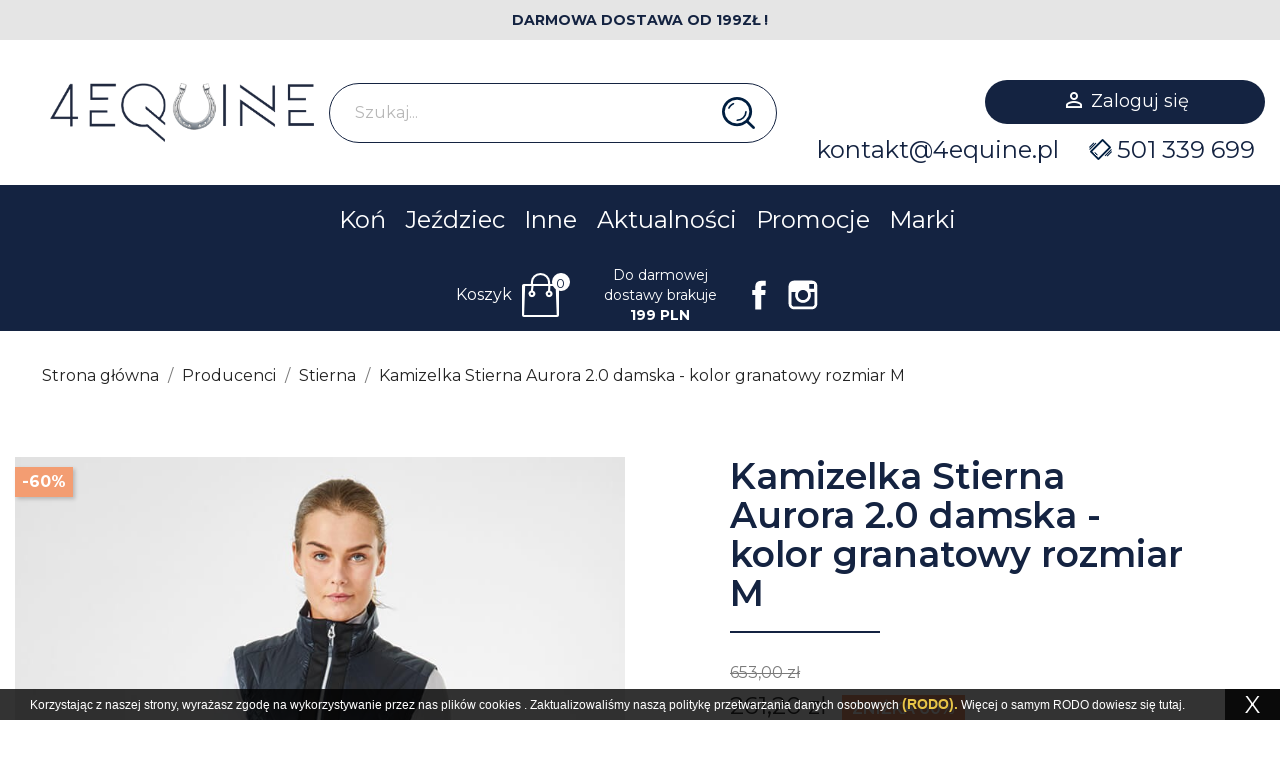

--- FILE ---
content_type: text/html; charset=utf-8
request_url: https://4equine.pl/pl/stierna/49-kamizelka-stierna-aurora-20-damska-kolor-granatowy-rozmiar-m.html
body_size: 18845
content:
<!doctype html>
<html lang="pl">

  <head>
    
      
  <meta charset="utf-8">


  <meta http-equiv="x-ua-compatible" content="ie=edge">



  <link rel="canonical" href="https://4equine.pl/pl/stierna/49-kamizelka-stierna-aurora-20-damska-kolor-granatowy-rozmiar-m.html">

  <title>Kamizelka Stierna Aurora 2.0 damska - kolor granatowy rozmiar M</title>
  <meta name="description" content="Kamizelka Aurora sprawdzi się idealnie podczas chłodniejszych wiosennych, letnich i jesiennych dni.">
  <meta name="keywords" content="">
      
                  <link rel="alternate" href="https://4equine.pl/pl/stierna/49-kamizelka-stierna-aurora-20-damska-kolor-granatowy-rozmiar-m.html" hreflang="pl">
                  <link rel="alternate" href="https://4equine.pl/gb/stierna/49-kamizelka-stierna-aurora-20-damska-kolor-granatowy.html" hreflang="en-gb">
        



<meta name="viewport" content="width=device-width, initial-scale=1, maximum-scale=2">



  <link rel="icon" type="image/vnd.microsoft.icon" href="/img/favicon.ico?1576491019">
  <link rel="shortcut icon" type="image/x-icon" href="/img/favicon.ico?1576491019">



    <link rel="stylesheet" href="https://static.payu.com/res/v2/layout/style.css" type="text/css" media="all">
  <link rel="stylesheet" href="https://4equine.pl/themes/classic/assets/css/theme.css" type="text/css" media="all">
  <link rel="stylesheet" href="https://4equine.pl/modules/blog/views/css/home_page_latest_posts.css" type="text/css" media="all">
  <link rel="stylesheet" href="https://4equine.pl/modules/paypal/views/css/paypal_fo.css" type="text/css" media="all">
  <link rel="stylesheet" href="https://4equine.pl/modules/bonslick//views/css/bonslick_front.css" type="text/css" media="all">
  <link rel="stylesheet" href="https://4equine.pl/modules/bonslick/views/css/slick.css" type="text/css" media="all">
  <link rel="stylesheet" href="https://4equine.pl/modules/bonslick/views/css/slick-theme.css" type="text/css" media="all">
  <link rel="stylesheet" href="https://4equine.pl/modules/wttestimonial/views/css/wttestimonial.css" type="text/css" media="all">
  <link rel="stylesheet" href="https://4equine.pl/modules/wttestimonial/views/css/owl.carousel.css" type="text/css" media="all">
  <link rel="stylesheet" href="https://4equine.pl/modules/poslogo/css/owl.carousel.css" type="text/css" media="all">
  <link rel="stylesheet" href="https://4equine.pl/modules/prodtabs/views/css/prodtabs.css" type="text/css" media="all">
  <link rel="stylesheet" href="https://4equine.pl/modules/payu/css/payu.css" type="text/css" media="all">
  <link rel="stylesheet" href="https://4equine.pl/modules/cappasity3d/views/css/1621962675.cappasity.css" type="text/css" media="all">
  <link rel="stylesheet" href="https://4equine.pl/js/jquery/ui/themes/base/minified/jquery-ui.min.css" type="text/css" media="all">
  <link rel="stylesheet" href="https://4equine.pl/js/jquery/ui/themes/base/minified/jquery.ui.theme.min.css" type="text/css" media="all">
  <link rel="stylesheet" href="https://4equine.pl/modules/ps_imageslider/css/homeslider.css" type="text/css" media="all">
  <link rel="stylesheet" href="https://fonts.googleapis.com/icon?family=Material+Icons" type="text/css" media="all">
  <link rel="stylesheet" href="https://4equine.pl/themes/classic/assets/css/custom.css" type="text/css" media="all">




  

  <script type="text/javascript">
        var prestashop = {"cart":{"products":[],"totals":{"total":{"type":"total","label":"Razem","amount":0,"value":"0,00\u00a0z\u0142"},"total_including_tax":{"type":"total","label":"Suma (brutto)","amount":0,"value":"0,00\u00a0z\u0142"},"total_excluding_tax":{"type":"total","label":"Suma (netto)","amount":0,"value":"0,00\u00a0z\u0142"}},"subtotals":{"products":{"type":"products","label":"Produkty","amount":0,"value":"0,00\u00a0z\u0142"},"discounts":null,"shipping":{"type":"shipping","label":"Wysy\u0142ka","amount":0,"value":"Za darmo!"},"tax":null},"products_count":0,"summary_string":"0 sztuk","vouchers":{"allowed":1,"added":[]},"discounts":[],"minimalPurchase":0,"minimalPurchaseRequired":""},"currency":{"name":"Z\u0142oty polski","iso_code":"PLN","iso_code_num":"985","sign":"z\u0142"},"customer":{"lastname":null,"firstname":null,"email":null,"birthday":null,"newsletter":null,"newsletter_date_add":null,"optin":null,"website":null,"company":null,"siret":null,"ape":null,"is_logged":false,"gender":{"type":null,"name":null},"addresses":[]},"language":{"name":"Polski (Polish)","iso_code":"pl","locale":"pl-PL","language_code":"pl","is_rtl":"0","date_format_lite":"Y-m-d","date_format_full":"Y-m-d H:i:s","id":1},"page":{"title":"","canonical":null,"meta":{"title":"Kamizelka Stierna Aurora 2.0 damska - kolor granatowy rozmiar M","description":"Kamizelka Aurora sprawdzi si\u0119 idealnie podczas ch\u0142odniejszych wiosennych, letnich i jesiennych dni.","keywords":"","robots":"index"},"page_name":"product","body_classes":{"lang-pl":true,"lang-rtl":false,"country-PL":true,"currency-PLN":true,"layout-full-width":true,"page-product":true,"tax-display-enabled":true,"product-id-49":true,"product-Kamizelka Stierna Aurora 2.0 damska - kolor granatowy rozmiar M":true,"product-id-category-91":true,"product-id-manufacturer-19":true,"product-id-supplier-0":true,"product-available-for-order":true},"admin_notifications":[]},"shop":{"name":"4EQUINE","logo":"\/img\/equine-logo-1571990315.jpg","stores_icon":"\/img\/logo_stores.png","favicon":"\/img\/favicon.ico"},"urls":{"base_url":"https:\/\/4equine.pl\/","current_url":"https:\/\/4equine.pl\/pl\/stierna\/49-kamizelka-stierna-aurora-20-damska-kolor-granatowy-rozmiar-m.html","shop_domain_url":"https:\/\/4equine.pl","img_ps_url":"https:\/\/4equine.pl\/img\/","img_cat_url":"https:\/\/4equine.pl\/img\/c\/","img_lang_url":"https:\/\/4equine.pl\/img\/l\/","img_prod_url":"https:\/\/4equine.pl\/img\/p\/","img_manu_url":"https:\/\/4equine.pl\/img\/m\/","img_sup_url":"https:\/\/4equine.pl\/img\/su\/","img_ship_url":"https:\/\/4equine.pl\/img\/s\/","img_store_url":"https:\/\/4equine.pl\/img\/st\/","img_col_url":"https:\/\/4equine.pl\/img\/co\/","img_url":"https:\/\/4equine.pl\/themes\/classic\/assets\/img\/","css_url":"https:\/\/4equine.pl\/themes\/classic\/assets\/css\/","js_url":"https:\/\/4equine.pl\/themes\/classic\/assets\/js\/","pic_url":"https:\/\/4equine.pl\/upload\/","pages":{"address":"https:\/\/4equine.pl\/pl\/adres","addresses":"https:\/\/4equine.pl\/pl\/adresy","authentication":"https:\/\/4equine.pl\/pl\/logowanie","cart":"https:\/\/4equine.pl\/pl\/koszyk","category":"https:\/\/4equine.pl\/pl\/index.php?controller=category","cms":"https:\/\/4equine.pl\/pl\/index.php?controller=cms","contact":"https:\/\/4equine.pl\/pl\/kontakt","discount":"https:\/\/4equine.pl\/pl\/rabaty","guest_tracking":"https:\/\/4equine.pl\/pl\/sledzenie-zamowien-gosci","history":"https:\/\/4equine.pl\/pl\/historia-zamowien","identity":"https:\/\/4equine.pl\/pl\/dane-osobiste","index":"https:\/\/4equine.pl\/pl\/","my_account":"https:\/\/4equine.pl\/pl\/moje-konto","order_confirmation":"https:\/\/4equine.pl\/pl\/potwierdzenie-zamowienia","order_detail":"https:\/\/4equine.pl\/pl\/index.php?controller=order-detail","order_follow":"https:\/\/4equine.pl\/pl\/sledzenie-zamowienia","order":"https:\/\/4equine.pl\/pl\/zam\u00f3wienie","order_return":"https:\/\/4equine.pl\/pl\/index.php?controller=order-return","order_slip":"https:\/\/4equine.pl\/pl\/potwierdzenie-zwrotu","pagenotfound":"https:\/\/4equine.pl\/pl\/nie-znaleziono-strony","password":"https:\/\/4equine.pl\/pl\/odzyskiwanie-hasla","pdf_invoice":"https:\/\/4equine.pl\/pl\/index.php?controller=pdf-invoice","pdf_order_return":"https:\/\/4equine.pl\/pl\/index.php?controller=pdf-order-return","pdf_order_slip":"https:\/\/4equine.pl\/pl\/index.php?controller=pdf-order-slip","prices_drop":"https:\/\/4equine.pl\/pl\/promocje","product":"https:\/\/4equine.pl\/pl\/index.php?controller=product","search":"https:\/\/4equine.pl\/pl\/szukaj","sitemap":"https:\/\/4equine.pl\/pl\/Mapa strony","stores":"https:\/\/4equine.pl\/pl\/nasze-sklepy","supplier":"https:\/\/4equine.pl\/pl\/dostawcy","register":"https:\/\/4equine.pl\/pl\/logowanie?create_account=1","order_login":"https:\/\/4equine.pl\/pl\/zam\u00f3wienie?login=1"},"alternative_langs":{"pl":"https:\/\/4equine.pl\/pl\/stierna\/49-kamizelka-stierna-aurora-20-damska-kolor-granatowy-rozmiar-m.html","en-gb":"https:\/\/4equine.pl\/gb\/stierna\/49-kamizelka-stierna-aurora-20-damska-kolor-granatowy.html"},"theme_assets":"\/themes\/classic\/assets\/","actions":{"logout":"https:\/\/4equine.pl\/pl\/?mylogout="},"no_picture_image":{"bySize":{"small_default":{"url":"https:\/\/4equine.pl\/img\/p\/pl-default-small_default.jpg","width":98,"height":98},"cart_default":{"url":"https:\/\/4equine.pl\/img\/p\/pl-default-cart_default.jpg","width":345,"height":345},"home_default":{"url":"https:\/\/4equine.pl\/img\/p\/pl-default-home_default.jpg","width":345,"height":345},"medium_default":{"url":"https:\/\/4equine.pl\/img\/p\/pl-default-medium_default.jpg","width":452,"height":452},"large_default":{"url":"https:\/\/4equine.pl\/img\/p\/pl-default-large_default.jpg","width":800,"height":800}},"small":{"url":"https:\/\/4equine.pl\/img\/p\/pl-default-small_default.jpg","width":98,"height":98},"medium":{"url":"https:\/\/4equine.pl\/img\/p\/pl-default-home_default.jpg","width":345,"height":345},"large":{"url":"https:\/\/4equine.pl\/img\/p\/pl-default-large_default.jpg","width":800,"height":800},"legend":""}},"configuration":{"display_taxes_label":true,"display_prices_tax_incl":true,"is_catalog":false,"show_prices":true,"opt_in":{"partner":false},"quantity_discount":{"type":"discount","label":"Rabat"},"voucher_enabled":1,"return_enabled":0},"field_required":[],"breadcrumb":{"links":[{"title":"Strona g\u0142\u00f3wna","url":"https:\/\/4equine.pl\/pl\/"},{"title":"Producenci","url":"https:\/\/4equine.pl\/pl\/74-producenci"},{"title":"Stierna","url":"https:\/\/4equine.pl\/pl\/91-stierna"},{"title":"Kamizelka Stierna Aurora 2.0 damska - kolor granatowy rozmiar M","url":"https:\/\/4equine.pl\/pl\/stierna\/49-kamizelka-stierna-aurora-20-damska-kolor-granatowy-rozmiar-m.html"}],"count":4},"link":{"protocol_link":"https:\/\/","protocol_content":"https:\/\/"},"time":1768649263,"static_token":"87e1a324972a1600618fa7c76721c1e7","token":"4c08b501f3dda9829261b7b30898d75c"};
      </script>



  <script type="text/javascript">
      var BON_SLICK_CAROUSEL_LOOP = 1;
      var BON_SLICK_CAROUSEL_NAV = 1;
      var BON_SLICK_CAROUSEL_DOTS = 1;
      var BON_SLICK_CAROUSEL_DRAG = false;
      var BON_SLICK_CAROUSEL_AUTOPLAY = 1;
      var BON_SLICK_CAROUSEL_TIME = 5000;
  </script>


<script async src="https://api.cappasity.com/api/player/cappasity-ai"></script>
<div id="cappasity-player-settings"
     data-embed="{&quot;autorun&quot;:1,&quot;closebutton&quot;:0,&quot;logo&quot;:1,&quot;autorotate&quot;:0,&quot;autorotatetime&quot;:10,&quot;autorotatedelay&quot;:2,&quot;autorotatedir&quot;:1,&quot;hidefullscreen&quot;:1,&quot;hideautorotateopt&quot;:1,&quot;hidesettingsbtn&quot;:0,&quot;enableimagezoom&quot;:1,&quot;zoomquality&quot;:1,&quot;hidezoomopt&quot;:0,&quot;width&quot;:&quot;100%&quot;,&quot;height&quot;:&quot;600px&quot;}"></div>
<div id="cappasity-synced-images"
     data-embed="[]"></div>





<!-- Global site tag (gtag.js) - Google Analytics -->
<script async src="https://www.googletagmanager.com/gtag/js?id=UA-131935313-4"></script>
<script>
  window.dataLayer = window.dataLayer || [];
  function gtag(){dataLayer.push(arguments);}
  gtag('js', new Date());

  gtag('config', 'UA-131935313-4');
</script>

<!-- Google Tag Manager -->
<script>(function(w,d,s,l,i){w[l]=w[l]||[];w[l].push({'gtm.start':
new Date().getTime(),event:'gtm.js'});var f=d.getElementsByTagName(s)[0],
j=d.createElement(s),dl=l!='dataLayer'?'&l='+l:'';j.async=true;j.src=
'https://www.googletagmanager.com/gtm.js?id='+i+dl;f.parentNode.insertBefore(j,f);
})(window,document,'script','dataLayer','GTM-M972JKR');</script>
<!-- End Google Tag Manager -->

<meta name="facebook-domain-verification" content="v1q2yz4yh84pvo4nqkx1qy6idd2crn"/>

<!-- Google Tag Manager (noscript) -->
<noscript><iframe src="https://www.googletagmanager.com/ns.html?id=GTM-M972JKR"
height="0" width="0" style="display:none;visibility:hidden"></iframe></noscript>
<!-- End Google Tag Manager (noscript) -->


    
  <meta property="og:type" content="product">
  <meta property="og:url" content="https://4equine.pl/pl/stierna/49-kamizelka-stierna-aurora-20-damska-kolor-granatowy-rozmiar-m.html">
  <meta property="og:title" content="Kamizelka Stierna Aurora 2.0 damska - kolor granatowy rozmiar M">
  <meta property="og:site_name" content="4EQUINE">
  <meta property="og:description" content="Kamizelka Aurora sprawdzi się idealnie podczas chłodniejszych wiosennych, letnich i jesiennych dni.">
  <meta property="og:image" content="https://4equine.pl/140-large_default/kamizelka-stierna-aurora-20-damska-kolor-granatowy-rozmiar-m.jpg">
      <meta property="product:pretax_price:amount" content="212.357724">
    <meta property="product:pretax_price:currency" content="PLN">
    <meta property="product:price:amount" content="261.2">
    <meta property="product:price:currency" content="PLN">
      <meta property="product:weight:value" content="0.400000">
  <meta property="product:weight:units" content="kg">
  
  </head>

  <body id="product" class="lang-pl country-pl currency-pln layout-full-width page-product tax-display-enabled product-id-49 product-kamizelka-stierna-aurora-2-0-damska-kolor-granatowy-rozmiar-m product-id-category-91 product-id-manufacturer-19 product-id-supplier-0 product-available-for-order">

    
      
    

    <main>
      
              

      <header id="header">
        
          
  <div class="header-banner">
    <!-- Static Block module -->
<!-- /Static block module -->
  </div>



  <nav class="header-nav">
    <div class="container">
      <div class="row">
        <div class="hidden-sm-down">
          <div class="col-md-12 col-xs-12 nav1">
            <!-- Static Block modules -->
			<p>Darmowa dostawa od 199zł !</p>
	<!-- /Static block module -->
          </div>
          <div class="col-md-12 right-nav">
            <div class="col-md-3 hidden-sm-down" id="_desktop_logo">
                                    <a href="https://4equine.pl/">
                      <img class="logo img-responsive" src="/img/equine-logo-1571990315.jpg" alt="4EQUINE">
                    </a>
                            </div>
              <!-- Block search module TOP -->
<div id="search_widget" class="search-widget" data-search-controller-url="//4equine.pl/pl/szukaj">
	<form method="get" action="//4equine.pl/pl/szukaj">
		<input type="hidden" name="controller" value="search">
		<input type="text" name="s" value="" placeholder="Szukaj..." aria-label="Szukaj">
		<button type="submit">
			<img src="/img/asset-home/search.png" alt="search">
      <span class="hidden-xl-down">Szukaj</span>
		</button>
	</form>
</div>
<!-- /Block search module TOP -->
<!-- Static Block module -->
<!-- /Static block module --><div id="_desktop_language_selector">
  <div class="language-selector-wrapper">
    <span id="language-selector-label" class="hidden-md-up">Język:</span>
    <div class="language-selector dropdown js-dropdown">
      <button data-toggle="dropdown" class="hidden-sm-down btn-unstyle" aria-haspopup="true" aria-expanded="false" aria-label="Lista rozwijana języków">
        <img src="/img/l/1.jpg" alt="pl" width="16" height="11" />
        <span class="expand-more text-uppercase">pl</span>
        <i class="material-icons expand-more">&#xE5C5;</i>
      </button>
      <ul class="dropdown-menu hidden-sm-down" aria-labelledby="language-selector-label">
                  <li  class="current" >
            <img src="/img/l/1.jpg" alt="pl" width="16" height="11" />
            <a href="https://4equine.pl/pl/stierna/49-kamizelka-stierna-aurora-20-damska-kolor-granatowy-rozmiar-m.html" class="dropdown-item text-uppercase" data-iso-code="pl">pl</a>
          </li>
                  <li >
            <img src="/img/l/3.jpg" alt="gb" width="16" height="11" />
            <a href="https://4equine.pl/gb/stierna/49-kamizelka-stierna-aurora-20-damska-kolor-granatowy.html" class="dropdown-item text-uppercase" data-iso-code="gb">en-gb</a>
          </li>
              </ul>
      <select class="link hidden-md-up" aria-labelledby="language-selector-label">
                  <option value="https://4equine.pl/pl/stierna/49-kamizelka-stierna-aurora-20-damska-kolor-granatowy-rozmiar-m.html" selected="selected" data-iso-code="pl">
            Polski
          </option>
                  <option value="https://4equine.pl/gb/stierna/49-kamizelka-stierna-aurora-20-damska-kolor-granatowy.html" data-iso-code="gb">
            English GB
          </option>
              </select>
    </div>
  </div>
</div>
<div id="_desktop_user_info">
  <div class="user-info">
          <a
        href="https://4equine.pl/pl/moje-konto"
        title="Zaloguj się do swojego konta klienta"
        rel="nofollow"
      >
        <i class="material-icons">&#xE7FF;</i>
        <span class="hidden-sm-down">Zaloguj się</span>
      </a>
          <div class="top-contact">
          <div class="phone-contianer mail"><a href="/kontakt">kontakt@4equine.pl</a></div>
          <div class="phone-contianer"><img src="/img/asset-home/phone.png" alt="phone" /> <a href="tel:501339699">501 339 699</a></div>
      </div>
  </div>
</div>

          </div>
        </div>
        <div class="hidden-md-up text-sm-center mobile">
          <div class="float-xs-left" id="menu-icon">
            <i class="material-icons d-inline">&#xE5D2;</i>
          </div>

          <div class="float-xs-right" id="_mobile_user_info"></div>
          <div class="top-logo" id="_mobile_logo"></div>
          <div class="clearfix"></div>
        </div>
      </div>
    </div>
  </nav>

<meta name="facebook-domain-verification" content="v1q2yz4yh84pvo4nqkx1qy6idd2crn" />

  <div class="header-top">
    <div class="container">
       <div class="row">
        <div class="col-md-12 col-sm-12 position-static">
          

<div class="menu js-top-menu position-static hidden-sm-down" id="_desktop_top_menu">
    
          <ul class="top-menu" id="top-menu" data-depth="0">
                    <li class="category" id="category-10">
                          <a
                class="dropdown-item"
                href="https://4equine.pl/pl/10-kon" data-depth="0"
                              >
                                                                      <span class="float-xs-right hidden-md-up">
                    <span data-target="#top_sub_menu_28268" data-toggle="collapse" class="navbar-toggler collapse-icons">
                      <i class="material-icons add">&#xE313;</i>
                      <i class="material-icons remove">&#xE316;</i>
                    </span>
                  </span>
                                Koń
              </a>
                            <div  class="popover sub-menu js-sub-menu collapse" id="top_sub_menu_28268">
                
          <ul class="top-menu"  data-depth="1">
                    <li class="category" id="category-11">
                          <a
                class="dropdown-item dropdown-submenu"
                href="https://4equine.pl/pl/11-akcesoria" data-depth="1"
                              >
                                Akcesoria
              </a>
                          </li>
                    <li class="category" id="category-17">
                          <a
                class="dropdown-item dropdown-submenu"
                href="https://4equine.pl/pl/17-nauszniki" data-depth="1"
                              >
                                Nauszniki
              </a>
                          </li>
                    <li class="category" id="category-20">
                          <a
                class="dropdown-item dropdown-submenu"
                href="https://4equine.pl/pl/20-oglowia" data-depth="1"
                              >
                                Ogłowia
              </a>
                          </li>
                    <li class="category" id="category-21">
                          <a
                class="dropdown-item dropdown-submenu"
                href="https://4equine.pl/pl/21-pielegnacja" data-depth="1"
                              >
                                                                      <span class="float-xs-right hidden-md-up">
                    <span data-target="#top_sub_menu_50785" data-toggle="collapse" class="navbar-toggler collapse-icons">
                      <i class="material-icons add">&#xE313;</i>
                      <i class="material-icons remove">&#xE316;</i>
                    </span>
                  </span>
                                Pielęgnacja
              </a>
                            <div  class="collapse" id="top_sub_menu_50785">
                
          <ul class="top-menu"  data-depth="2">
                    <li class="category" id="category-133">
                          <a
                class="dropdown-item"
                href="https://4equine.pl/pl/133-siersc" data-depth="2"
                              >
                                Sierść
              </a>
                          </li>
                    <li class="category" id="category-134">
                          <a
                class="dropdown-item"
                href="https://4equine.pl/pl/134-kopyta" data-depth="2"
                              >
                                Kopyta
              </a>
                          </li>
                    <li class="category" id="category-142">
                          <a
                class="dropdown-item"
                href="https://4equine.pl/pl/142-glinki-kremy-masci" data-depth="2"
                              >
                                Glinki / Kremy / Maści
              </a>
                          </li>
                    <li class="category" id="category-143">
                          <a
                class="dropdown-item"
                href="https://4equine.pl/pl/143-zwalczanie-owadow" data-depth="2"
                              >
                                Zwalczanie owadów
              </a>
                          </li>
                    <li class="category" id="category-165">
                          <a
                class="dropdown-item"
                href="https://4equine.pl/pl/165-skora-konia" data-depth="2"
                              >
                                Skóra Konia
              </a>
                          </li>
                <p class="show-more"><a href="#">więcej...</a></p>
      </ul>
    
              </div>
                          </li>
                    <li class="category" id="category-102">
                          <a
                class="dropdown-item dropdown-submenu"
                href="https://4equine.pl/pl/102-kantary-i-uwiazy" data-depth="1"
                              >
                                Kantary i uwiązy
              </a>
                          </li>
                    <li class="category" id="category-13">
                          <a
                class="dropdown-item dropdown-submenu"
                href="https://4equine.pl/pl/13-derki" data-depth="1"
                              >
                                                                      <span class="float-xs-right hidden-md-up">
                    <span data-target="#top_sub_menu_63348" data-toggle="collapse" class="navbar-toggler collapse-icons">
                      <i class="material-icons add">&#xE313;</i>
                      <i class="material-icons remove">&#xE316;</i>
                    </span>
                  </span>
                                Derki
              </a>
                            <div  class="collapse" id="top_sub_menu_63348">
                
          <ul class="top-menu"  data-depth="2">
                    <li class="category" id="category-24">
                          <a
                class="dropdown-item"
                href="https://4equine.pl/pl/24-derki-padokowe" data-depth="2"
                              >
                                Derki Padokowe
              </a>
                          </li>
                    <li class="category" id="category-25">
                          <a
                class="dropdown-item"
                href="https://4equine.pl/pl/25-derki-stajenne" data-depth="2"
                              >
                                Derki Stajenne
              </a>
                          </li>
                    <li class="category" id="category-26">
                          <a
                class="dropdown-item"
                href="https://4equine.pl/pl/26-derki-polarowe" data-depth="2"
                              >
                                Derki Polarowe
              </a>
                          </li>
                    <li class="category" id="category-27">
                          <a
                class="dropdown-item"
                href="https://4equine.pl/pl/27-derki-treningowe" data-depth="2"
                              >
                                Derki Treningowe
              </a>
                          </li>
                    <li class="category" id="category-28">
                          <a
                class="dropdown-item"
                href="https://4equine.pl/pl/28-derki-zimowe" data-depth="2"
                              >
                                Derki Zimowe
              </a>
                          </li>
                    <li class="category" id="category-29">
                          <a
                class="dropdown-item"
                href="https://4equine.pl/pl/29-derki-przeciwdeszczowe" data-depth="2"
                              >
                                Derki Przeciwdeszczowe
              </a>
                          </li>
                    <li class="category" id="category-30">
                          <a
                class="dropdown-item"
                href="https://4equine.pl/pl/30-derki-przeciw-owadom" data-depth="2"
                              >
                                Derki przeciw owadom
              </a>
                          </li>
                    <li class="category" id="category-31">
                          <a
                class="dropdown-item"
                href="https://4equine.pl/pl/31-derki-z-kapturem" data-depth="2"
                              >
                                Derki z kapturem
              </a>
                          </li>
                    <li class="category" id="category-32">
                          <a
                class="dropdown-item"
                href="https://4equine.pl/pl/32-akcesoria-do-derek" data-depth="2"
                              >
                                Akcesoria do derek
              </a>
                          </li>
                    <li class="category" id="category-96">
                          <a
                class="dropdown-item"
                href="https://4equine.pl/pl/96-derki-chlodzace" data-depth="2"
                              >
                                Derki Chłodzące
              </a>
                          </li>
                    <li class="category" id="category-124">
                          <a
                class="dropdown-item"
                href="https://4equine.pl/pl/124-derki-transportowe" data-depth="2"
                              >
                                Derki Transportowe
              </a>
                          </li>
                    <li class="category" id="category-144">
                          <a
                class="dropdown-item"
                href="https://4equine.pl/pl/144-derki-do-masazu" data-depth="2"
                              >
                                Derki do masażu
              </a>
                          </li>
                    <li class="category" id="category-173">
                          <a
                class="dropdown-item"
                href="https://4equine.pl/pl/173-derki-magnetyczne" data-depth="2"
                              >
                                Derki Magnetyczne
              </a>
                          </li>
                <p class="show-more"><a href="#">więcej...</a></p>
      </ul>
    
              </div>
                          </li>
                    <li class="category" id="category-103">
                          <a
                class="dropdown-item dropdown-submenu"
                href="https://4equine.pl/pl/103-na-zawody" data-depth="1"
                              >
                                Na zawody
              </a>
                          </li>
                    <li class="category" id="category-12">
                          <a
                class="dropdown-item dropdown-submenu"
                href="https://4equine.pl/pl/12-czapraki" data-depth="1"
                              >
                                                                      <span class="float-xs-right hidden-md-up">
                    <span data-target="#top_sub_menu_10373" data-toggle="collapse" class="navbar-toggler collapse-icons">
                      <i class="material-icons add">&#xE313;</i>
                      <i class="material-icons remove">&#xE316;</i>
                    </span>
                  </span>
                                Czapraki
              </a>
                            <div  class="collapse" id="top_sub_menu_10373">
                
          <ul class="top-menu"  data-depth="2">
                    <li class="category" id="category-99">
                          <a
                class="dropdown-item"
                href="https://4equine.pl/pl/99-czapraki-skokowe" data-depth="2"
                              >
                                Czapraki Skokowe
              </a>
                          </li>
                    <li class="category" id="category-100">
                          <a
                class="dropdown-item"
                href="https://4equine.pl/pl/100-czapraki-ujezdzeniowe" data-depth="2"
                              >
                                Czapraki Ujeżdżeniowe
              </a>
                          </li>
                    <li class="category" id="category-113">
                          <a
                class="dropdown-item"
                href="https://4equine.pl/pl/113-podkladki-pod-siodlo" data-depth="2"
                              >
                                Podkładki pod siodło
              </a>
                          </li>
                <p class="show-more"><a href="#">więcej...</a></p>
      </ul>
    
              </div>
                          </li>
                    <li class="category" id="category-18">
                          <a
                class="dropdown-item dropdown-submenu"
                href="https://4equine.pl/pl/18-ochraniacze" data-depth="1"
                              >
                                                                      <span class="float-xs-right hidden-md-up">
                    <span data-target="#top_sub_menu_99133" data-toggle="collapse" class="navbar-toggler collapse-icons">
                      <i class="material-icons add">&#xE313;</i>
                      <i class="material-icons remove">&#xE316;</i>
                    </span>
                  </span>
                                Ochraniacze
              </a>
                            <div  class="collapse" id="top_sub_menu_99133">
                
          <ul class="top-menu"  data-depth="2">
                    <li class="category" id="category-33">
                          <a
                class="dropdown-item"
                href="https://4equine.pl/pl/33-ochraniacze-skokowe" data-depth="2"
                              >
                                Ochraniacze Skokowe
              </a>
                          </li>
                    <li class="category" id="category-34">
                          <a
                class="dropdown-item"
                href="https://4equine.pl/pl/34-ochraniacze-krosowe" data-depth="2"
                              >
                                Ochraniacze Krosowe
              </a>
                          </li>
                    <li class="category" id="category-35">
                          <a
                class="dropdown-item"
                href="https://4equine.pl/pl/35-owijki" data-depth="2"
                              >
                                Owijki
              </a>
                          </li>
                    <li class="category" id="category-36">
                          <a
                class="dropdown-item"
                href="https://4equine.pl/pl/36-ochraniacze-transportowe" data-depth="2"
                              >
                                Ochraniacze Transportowe
              </a>
                          </li>
                    <li class="category" id="category-95">
                          <a
                class="dropdown-item"
                href="https://4equine.pl/pl/95-kalosze" data-depth="2"
                              >
                                Kalosze
              </a>
                          </li>
                    <li class="category" id="category-97">
                          <a
                class="dropdown-item"
                href="https://4equine.pl/pl/97-ochraniacze-chlodzace" data-depth="2"
                              >
                                Ochraniacze Chłodzące
              </a>
                          </li>
                    <li class="category" id="category-114">
                          <a
                class="dropdown-item"
                href="https://4equine.pl/pl/114-ochraniacze-ujezdzeniowe-treningowe" data-depth="2"
                              >
                                Ochraniacze Ujeżdżeniowe / treningowe
              </a>
                          </li>
                    <li class="category" id="category-174">
                          <a
                class="dropdown-item"
                href="https://4equine.pl/pl/174-ochraniacze-magnetyczne" data-depth="2"
                              >
                                Ochraniacze Magnetyczne
              </a>
                          </li>
                <p class="show-more"><a href="#">więcej...</a></p>
      </ul>
    
              </div>
                          </li>
                    <li class="category" id="category-22">
                          <a
                class="dropdown-item dropdown-submenu"
                href="https://4equine.pl/pl/22-suplementacja" data-depth="1"
                              >
                                                                      <span class="float-xs-right hidden-md-up">
                    <span data-target="#top_sub_menu_22079" data-toggle="collapse" class="navbar-toggler collapse-icons">
                      <i class="material-icons add">&#xE313;</i>
                      <i class="material-icons remove">&#xE316;</i>
                    </span>
                  </span>
                                Suplementacja
              </a>
                            <div  class="collapse" id="top_sub_menu_22079">
                
          <ul class="top-menu"  data-depth="2">
                    <li class="category" id="category-37">
                          <a
                class="dropdown-item"
                href="https://4equine.pl/pl/37-skora-siersc-kopyta" data-depth="2"
                              >
                                Skóra, sierść, kopyta
              </a>
                          </li>
                    <li class="category" id="category-38">
                          <a
                class="dropdown-item"
                href="https://4equine.pl/pl/38-uklad-ruchu" data-depth="2"
                              >
                                Układ ruchu
              </a>
                          </li>
                    <li class="category" id="category-39">
                          <a
                class="dropdown-item"
                href="https://4equine.pl/pl/39-uklad-pokarmowy" data-depth="2"
                              >
                                Układ Pokarmowy
              </a>
                          </li>
                    <li class="category" id="category-40">
                          <a
                class="dropdown-item"
                href="https://4equine.pl/pl/40-uklad-oddechowy" data-depth="2"
                              >
                                Układ oddechowy
              </a>
                          </li>
                    <li class="category" id="category-41">
                          <a
                class="dropdown-item"
                href="https://4equine.pl/pl/41-uklad-oddechowy-i-hormonalny" data-depth="2"
                              >
                                Układ oddechowy i hormonalny
              </a>
                          </li>
                    <li class="category" id="category-42">
                          <a
                class="dropdown-item"
                href="https://4equine.pl/pl/42-uklad-odpornosciowy" data-depth="2"
                              >
                                Układ odpornościowy
              </a>
                          </li>
                    <li class="category" id="category-43">
                          <a
                class="dropdown-item"
                href="https://4equine.pl/pl/43-suplementy-multiwitaminowe" data-depth="2"
                              >
                                Suplementy Multiwitaminowe
              </a>
                          </li>
                    <li class="category" id="category-44">
                          <a
                class="dropdown-item"
                href="https://4equine.pl/pl/44-probiotyki" data-depth="2"
                              >
                                Probiotyki
              </a>
                          </li>
                    <li class="category" id="category-45">
                          <a
                class="dropdown-item"
                href="https://4equine.pl/pl/45-elektrolity" data-depth="2"
                              >
                                Elektrolity
              </a>
                          </li>
                    <li class="category" id="category-46">
                          <a
                class="dropdown-item"
                href="https://4equine.pl/pl/46-lizawki" data-depth="2"
                              >
                                Lizawki
              </a>
                          </li>
                    <li class="category" id="category-110">
                          <a
                class="dropdown-item"
                href="https://4equine.pl/pl/110-uspokajajace" data-depth="2"
                              >
                                Uspokajające
              </a>
                          </li>
                    <li class="category" id="category-118">
                          <a
                class="dropdown-item"
                href="https://4equine.pl/pl/118-na-stawy" data-depth="2"
                              >
                                Na stawy
              </a>
                          </li>
                <p class="show-more"><a href="#">więcej...</a></p>
      </ul>
    
              </div>
                          </li>
                    <li class="category" id="category-145">
                          <a
                class="dropdown-item dropdown-submenu"
                href="https://4equine.pl/pl/145-wodze" data-depth="1"
                              >
                                Wodze
              </a>
                          </li>
                <p class="show-more"><a href="#">więcej...</a></p>
      </ul>
    
              </div>
                          </li>
                    <li class="category" id="category-49">
                          <a
                class="dropdown-item"
                href="https://4equine.pl/pl/49-jezdziec" data-depth="0"
                              >
                                                                      <span class="float-xs-right hidden-md-up">
                    <span data-target="#top_sub_menu_86300" data-toggle="collapse" class="navbar-toggler collapse-icons">
                      <i class="material-icons add">&#xE313;</i>
                      <i class="material-icons remove">&#xE316;</i>
                    </span>
                  </span>
                                Jeździec
              </a>
                            <div  class="popover sub-menu js-sub-menu collapse" id="top_sub_menu_86300">
                
          <ul class="top-menu"  data-depth="1">
                    <li class="category" id="category-50">
                          <a
                class="dropdown-item dropdown-submenu"
                href="https://4equine.pl/pl/50-kamizelki-ochronne" data-depth="1"
                              >
                                Kamizelki ochronne
              </a>
                          </li>
                    <li class="category" id="category-107">
                          <a
                class="dropdown-item dropdown-submenu"
                href="https://4equine.pl/pl/107-obuwie" data-depth="1"
                              >
                                                                      <span class="float-xs-right hidden-md-up">
                    <span data-target="#top_sub_menu_71176" data-toggle="collapse" class="navbar-toggler collapse-icons">
                      <i class="material-icons add">&#xE313;</i>
                      <i class="material-icons remove">&#xE316;</i>
                    </span>
                  </span>
                                Obuwie
              </a>
                            <div  class="collapse" id="top_sub_menu_71176">
                
          <ul class="top-menu"  data-depth="2">
                    <li class="category" id="category-167">
                          <a
                class="dropdown-item"
                href="https://4equine.pl/pl/167-oficerki" data-depth="2"
                              >
                                                                      <span class="float-xs-right hidden-md-up">
                    <span data-target="#top_sub_menu_43636" data-toggle="collapse" class="navbar-toggler collapse-icons">
                      <i class="material-icons add">&#xE313;</i>
                      <i class="material-icons remove">&#xE316;</i>
                    </span>
                  </span>
                                Oficerki
              </a>
                            <div  class="collapse" id="top_sub_menu_43636">
                
          <ul class="top-menu"  data-depth="3">
                    <li class="category" id="category-168">
                          <a
                class="dropdown-item"
                href="https://4equine.pl/pl/168-skokowe" data-depth="3"
                              >
                                Skokowe
              </a>
                          </li>
                    <li class="category" id="category-169">
                          <a
                class="dropdown-item"
                href="https://4equine.pl/pl/169-ujezdzeniowe-" data-depth="3"
                              >
                                Ujeżdżeniowe
              </a>
                          </li>
                <p class="show-more"><a href="#">więcej...</a></p>
      </ul>
    
              </div>
                          </li>
                    <li class="category" id="category-158">
                          <a
                class="dropdown-item"
                href="https://4equine.pl/pl/158-sztyblety" data-depth="2"
                              >
                                Sztyblety
              </a>
                          </li>
                    <li class="category" id="category-159">
                          <a
                class="dropdown-item"
                href="https://4equine.pl/pl/159-czapsy-i-szytlpy" data-depth="2"
                              >
                                Czapsy i Szytlpy
              </a>
                          </li>
                <p class="show-more"><a href="#">więcej...</a></p>
      </ul>
    
              </div>
                          </li>
                    <li class="category" id="category-51">
                          <a
                class="dropdown-item dropdown-submenu"
                href="https://4equine.pl/pl/51-kamizelki-z-poduszka-powietrzna" data-depth="1"
                              >
                                Kamizelki z poduszką powietrzną
              </a>
                          </li>
                    <li class="category" id="category-52">
                          <a
                class="dropdown-item dropdown-submenu"
                href="https://4equine.pl/pl/52-odziez" data-depth="1"
                              >
                                                                      <span class="float-xs-right hidden-md-up">
                    <span data-target="#top_sub_menu_23222" data-toggle="collapse" class="navbar-toggler collapse-icons">
                      <i class="material-icons add">&#xE313;</i>
                      <i class="material-icons remove">&#xE316;</i>
                    </span>
                  </span>
                                Odzież
              </a>
                            <div  class="collapse" id="top_sub_menu_23222">
                
          <ul class="top-menu"  data-depth="2">
                    <li class="category" id="category-128">
                          <a
                class="dropdown-item"
                href="https://4equine.pl/pl/128-bryczesy" data-depth="2"
                              >
                                Bryczesy
              </a>
                          </li>
                    <li class="category" id="category-132">
                          <a
                class="dropdown-item"
                href="https://4equine.pl/pl/132-bluzy" data-depth="2"
                              >
                                Bluzy
              </a>
                          </li>
                    <li class="category" id="category-127">
                          <a
                class="dropdown-item"
                href="https://4equine.pl/pl/127-kamizelki" data-depth="2"
                              >
                                Kamizelki
              </a>
                          </li>
                    <li class="category" id="category-126">
                          <a
                class="dropdown-item"
                href="https://4equine.pl/pl/126-koszulki" data-depth="2"
                              >
                                Koszulki
              </a>
                          </li>
                    <li class="category" id="category-125">
                          <a
                class="dropdown-item"
                href="https://4equine.pl/pl/125-kurtki" data-depth="2"
                              >
                                Kurtki
              </a>
                          </li>
                    <li class="category" id="category-129">
                          <a
                class="dropdown-item"
                href="https://4equine.pl/pl/129-skarpety" data-depth="2"
                              >
                                Skarpety
              </a>
                          </li>
                    <li class="category" id="category-131">
                          <a
                class="dropdown-item"
                href="https://4equine.pl/pl/131-spodnie" data-depth="2"
                              >
                                Spodnie
              </a>
                          </li>
                    <li class="category" id="category-130">
                          <a
                class="dropdown-item"
                href="https://4equine.pl/pl/130-spodnice" data-depth="2"
                              >
                                Spódnice
              </a>
                          </li>
                    <li class="category" id="category-146">
                          <a
                class="dropdown-item"
                href="https://4equine.pl/pl/146-rekawiczki" data-depth="2"
                              >
                                Rękawiczki
              </a>
                          </li>
                    <li class="category" id="category-154">
                          <a
                class="dropdown-item"
                href="https://4equine.pl/pl/154-fraki" data-depth="2"
                              >
                                Fraki
              </a>
                          </li>
                <p class="show-more"><a href="#">więcej...</a></p>
      </ul>
    
              </div>
                          </li>
                    <li class="category" id="category-53">
                          <a
                class="dropdown-item dropdown-submenu"
                href="https://4equine.pl/pl/53-dodatki-i-akcesoria" data-depth="1"
                              >
                                                                      <span class="float-xs-right hidden-md-up">
                    <span data-target="#top_sub_menu_43925" data-toggle="collapse" class="navbar-toggler collapse-icons">
                      <i class="material-icons add">&#xE313;</i>
                      <i class="material-icons remove">&#xE316;</i>
                    </span>
                  </span>
                                Dodatki i akcesoria
              </a>
                            <div  class="collapse" id="top_sub_menu_43925">
                
          <ul class="top-menu"  data-depth="2">
                    <li class="category" id="category-162">
                          <a
                class="dropdown-item"
                href="https://4equine.pl/pl/162-akcesoria-do-kaskow-onek" data-depth="2"
                              >
                                Akcesoria do kasków OneK
              </a>
                          </li>
                <p class="show-more"><a href="#">więcej...</a></p>
      </ul>
    
              </div>
                          </li>
                    <li class="category" id="category-54">
                          <a
                class="dropdown-item dropdown-submenu"
                href="https://4equine.pl/pl/54-kaski" data-depth="1"
                              >
                                Kaski
              </a>
                          </li>
                    <li class="category" id="category-55">
                          <a
                class="dropdown-item dropdown-submenu"
                href="https://4equine.pl/pl/55-strzemiona" data-depth="1"
                              >
                                                                      <span class="float-xs-right hidden-md-up">
                    <span data-target="#top_sub_menu_71797" data-toggle="collapse" class="navbar-toggler collapse-icons">
                      <i class="material-icons add">&#xE313;</i>
                      <i class="material-icons remove">&#xE316;</i>
                    </span>
                  </span>
                                Strzemiona
              </a>
                            <div  class="collapse" id="top_sub_menu_71797">
                
          <ul class="top-menu"  data-depth="2">
                    <li class="category" id="category-138">
                          <a
                class="dropdown-item"
                href="https://4equine.pl/pl/138-strzemiona-bezpieczne" data-depth="2"
                              >
                                Strzemiona Bezpieczne
              </a>
                          </li>
                    <li class="category" id="category-137">
                          <a
                class="dropdown-item"
                href="https://4equine.pl/pl/137-strzemiona-klasyczne" data-depth="2"
                              >
                                Strzemiona Klasyczne
              </a>
                          </li>
                    <li class="category" id="category-140">
                          <a
                class="dropdown-item"
                href="https://4equine.pl/pl/140-pusliska" data-depth="2"
                              >
                                Puśliska
              </a>
                          </li>
                <p class="show-more"><a href="#">więcej...</a></p>
      </ul>
    
              </div>
                          </li>
                    <li class="category" id="category-115">
                          <a
                class="dropdown-item dropdown-submenu"
                href="https://4equine.pl/pl/115-bon-upominkowy" data-depth="1"
                              >
                                Bon Upominkowy
              </a>
                          </li>
                    <li class="category" id="category-151">
                          <a
                class="dropdown-item dropdown-submenu"
                href="https://4equine.pl/pl/151-ochrona-przed-owadami" data-depth="1"
                              >
                                Ochrona przed owadami
              </a>
                          </li>
                    <li class="category" id="category-171">
                          <a
                class="dropdown-item dropdown-submenu"
                href="https://4equine.pl/pl/171-ochraniacze-plecow" data-depth="1"
                              >
                                Ochraniacze pleców
              </a>
                          </li>
                    <li class="category" id="category-175">
                          <a
                class="dropdown-item dropdown-submenu"
                href="https://4equine.pl/pl/175-elekrolity" data-depth="1"
                              >
                                Elekrolity
              </a>
                          </li>
                <p class="show-more"><a href="#">więcej...</a></p>
      </ul>
    
              </div>
                          </li>
                    <li class="category" id="category-68">
                          <a
                class="dropdown-item"
                href="https://4equine.pl/pl/68-inne" data-depth="0"
                              >
                                                                      <span class="float-xs-right hidden-md-up">
                    <span data-target="#top_sub_menu_50342" data-toggle="collapse" class="navbar-toggler collapse-icons">
                      <i class="material-icons add">&#xE313;</i>
                      <i class="material-icons remove">&#xE316;</i>
                    </span>
                  </span>
                                Inne
              </a>
                            <div  class="popover sub-menu js-sub-menu collapse" id="top_sub_menu_50342">
                
          <ul class="top-menu"  data-depth="1">
                    <li class="category" id="category-69">
                          <a
                class="dropdown-item dropdown-submenu"
                href="https://4equine.pl/pl/69-dla-psow" data-depth="1"
                              >
                                Dla psów
              </a>
                          </li>
                    <li class="category" id="category-70">
                          <a
                class="dropdown-item dropdown-submenu"
                href="https://4equine.pl/pl/70-do-stajni" data-depth="1"
                              >
                                                                      <span class="float-xs-right hidden-md-up">
                    <span data-target="#top_sub_menu_34327" data-toggle="collapse" class="navbar-toggler collapse-icons">
                      <i class="material-icons add">&#xE313;</i>
                      <i class="material-icons remove">&#xE316;</i>
                    </span>
                  </span>
                                Do stajni
              </a>
                            <div  class="collapse" id="top_sub_menu_34327">
                
          <ul class="top-menu"  data-depth="2">
                    <li class="category" id="category-116">
                          <a
                class="dropdown-item"
                href="https://4equine.pl/pl/116-akcesoria" data-depth="2"
                              >
                                Akcesoria
              </a>
                          </li>
                    <li class="category" id="category-117">
                          <a
                class="dropdown-item"
                href="https://4equine.pl/pl/117-terapia" data-depth="2"
                              >
                                Terapia
              </a>
                          </li>
                    <li class="category" id="category-123">
                          <a
                class="dropdown-item"
                href="https://4equine.pl/pl/123-pielegnacja-sprzetu" data-depth="2"
                              >
                                Pielęgnacja sprzętu
              </a>
                          </li>
                <p class="show-more"><a href="#">więcej...</a></p>
      </ul>
    
              </div>
                          </li>
                    <li class="category" id="category-71">
                          <a
                class="dropdown-item dropdown-submenu"
                href="https://4equine.pl/pl/71-odziez-chlodzaca" data-depth="1"
                              >
                                Odzież chłodząca
              </a>
                          </li>
                    <li class="category" id="category-149">
                          <a
                class="dropdown-item dropdown-submenu"
                href="https://4equine.pl/pl/149-wypozyczanie-sprzetu" data-depth="1"
                              >
                                Wypożyczanie sprzętu
              </a>
                          </li>
                <p class="show-more"><a href="#">więcej...</a></p>
      </ul>
    
              </div>
                          </li>
                    <li class="link" id="lnk-aktualnosci">
                          <a
                class="dropdown-item"
                href="http://4equine.pl/pl/blog" data-depth="0"
                              >
                                Aktualności
              </a>
                          </li>
                    <li class="link" id="lnk-promocje">
                          <a
                class="dropdown-item"
                href="http://4equine.pl/pl/promocje" data-depth="0"
                              >
                                Promocje
              </a>
                          </li>
                    <li class="link" id="lnk-marki">
                          <a
                class="dropdown-item"
                href="http://4equine.pl/pl/brands" data-depth="0"
                              >
                                Marki
              </a>
                          </li>
                <p class="show-more"><a href="#">więcej...</a></p>
      </ul>
    
    <div class="clearfix"></div>
</div>
 <div class="top-widget-wrapper">
     <div class="float-xs-right" id="_mobile_cart"></div>
   <div id="_desktop_cart">
     <div class="blockcart cart-preview inactive" data-refresh-url="//4equine.pl/pl/module/ps_shoppingcart/ajax">
       <div class="header">
                    <span class="hidden-sm-down">Koszyk</span>
           <div class="wrapp-card-img">
             <img src="/img/asset-home/card.png" alt="">
             <span class="cart-products-count">0</span>
           </div>
                <div class="free-felivery-wrapper">
        <div class="free-delivery">
          <p>Do darmowej <br> dostawy brakuje</p>
        </div>
        <p class="card-currency">
                          199 PLN
                        </p>
      </div>
       </div>
     </div>
   </div>


<!-- /Static block module -->

  <div class="block-social col-lg-4 col-md-12 col-sm-12">
    <ul>
              <li class="facebook"><a href="https://www.facebook.com/4Equinepl/" target="_blank">Facebook</a></li>
              <li class="instagram"><a href="https://www.instagram.com/4equinepl/" target="_blank">Instagram</a></li>
          </ul>
  </div>


 </div>

          <div class="clearfix"></div>
        </div>
      </div>
      <div id="mobile_top_menu_wrapper" class="row hidden-md-up" style="display:none;">
        <div class="js-top-menu mobile" id="_mobile_top_menu"></div>
        <div class="js-top-menu-bottom">
            <div class="mobile-search">
            <!-- Block search module TOP -->
<div id="search_widget" class="search-widget" data-search-controller-url="//4equine.pl/pl/szukaj">
	<form method="get" action="//4equine.pl/pl/szukaj">
		<input type="hidden" name="controller" value="search">
		<input type="text" name="s" value="" placeholder="Szukaj..." aria-label="Szukaj">
		<button type="submit">
			<img src="/img/asset-home/search.png" alt="search">
      <span class="hidden-xl-down">Szukaj</span>
		</button>
	</form>
</div>
<!-- /Block search module TOP -->

            </div>
          <div id="_mobile_currency_selector"></div>
          <div id="_mobile_language_selector"></div>
          <div id="_mobile_contact_link"></div>
           <div>
               <a href="https://4equine.pl/pl/moje-konto" title="Zaloguj się do swojego konta klienta" class="login-mobile" rel="nofollow">
                   <i class="material-icons"></i>
                   <span>Zaloguj się</span>
               </a>
           </div>
        </div>
      </div>
    </div>
  </div>
  

        
      </header>

      
        
<aside id="notifications">
  <div class="container">
    
    
    
      </div>
</aside>
      

      <section id="wrapper">
          <div class="top">
              <div class="category-header">
                  
                  <nav data-depth="4" class="breadcrumb hidden-sm-down">
  <ol itemscope itemtype="http://schema.org/BreadcrumbList">
    
              
          <li itemprop="itemListElement" itemscope itemtype="http://schema.org/ListItem">
            <a itemprop="item" href="https://4equine.pl/pl/">
              <span itemprop="name">Strona główna</span>
            </a>
            <meta itemprop="position" content="1">
          </li>
        
              
          <li itemprop="itemListElement" itemscope itemtype="http://schema.org/ListItem">
            <a itemprop="item" href="https://4equine.pl/pl/74-producenci">
              <span itemprop="name">Producenci</span>
            </a>
            <meta itemprop="position" content="2">
          </li>
        
              
          <li itemprop="itemListElement" itemscope itemtype="http://schema.org/ListItem">
            <a itemprop="item" href="https://4equine.pl/pl/91-stierna">
              <span itemprop="name">Stierna</span>
            </a>
            <meta itemprop="position" content="3">
          </li>
        
              
          <li itemprop="itemListElement" itemscope itemtype="http://schema.org/ListItem">
            <a itemprop="item" href="https://4equine.pl/pl/stierna/49-kamizelka-stierna-aurora-20-damska-kolor-granatowy-rozmiar-m.html">
              <span itemprop="name">Kamizelka Stierna Aurora 2.0 damska - kolor granatowy rozmiar M</span>
            </a>
            <meta itemprop="position" content="4">
          </li>
        
          
  </ol>
</nav>
                  
              </div>
          </div>
        
        <div class="container">

          

          
  <div id="content-wrapper">
    
    

  <section id="main" itemscope itemtype="https://schema.org/Product">
    <meta itemprop="url" content="https://4equine.pl/pl/stierna/49-kamizelka-stierna-aurora-20-damska-kolor-granatowy-rozmiar-m.html">

    <div class="row">
      <div class="col-md-6">
        
          <section class="page-content" id="content">
            
              <!-- @todo: use include file='catalog/_partials/product-flags.tpl'} -->
              
                <ul class="product-flags">
                                      <li class="product-flag discount">-60%</li>
                                  </ul>
              

              
                <div class="images-container">
  
    <div class="product-cover">
              <img class="js-qv-product-cover" src="https://4equine.pl/140-large_default/kamizelka-stierna-aurora-20-damska-kolor-granatowy-rozmiar-m.jpg" alt="" title="" style="width:100%;" itemprop="image">
        <div class="layer hidden-sm-down" data-toggle="modal" data-target="#product-modal">
          <i class="material-icons zoom-in">&#xE8FF;</i>
        </div>
          </div>
  

  
    <div class="js-qv-mask mask">
      <ul class="product-images js-qv-product-images">
                  <li class="thumb-container">
            <img
              class="thumb js-thumb  selected "
              data-image-medium-src="https://4equine.pl/140-medium_default/kamizelka-stierna-aurora-20-damska-kolor-granatowy-rozmiar-m.jpg"
              data-image-large-src="https://4equine.pl/140-large_default/kamizelka-stierna-aurora-20-damska-kolor-granatowy-rozmiar-m.jpg"
              src="https://4equine.pl/140-home_default/kamizelka-stierna-aurora-20-damska-kolor-granatowy-rozmiar-m.jpg"
              alt=""
              title=""
              width="100"
              itemprop="image"
            >
          </li>
                  <li class="thumb-container">
            <img
              class="thumb js-thumb "
              data-image-medium-src="https://4equine.pl/141-medium_default/kamizelka-stierna-aurora-20-damska-kolor-granatowy-rozmiar-m.jpg"
              data-image-large-src="https://4equine.pl/141-large_default/kamizelka-stierna-aurora-20-damska-kolor-granatowy-rozmiar-m.jpg"
              src="https://4equine.pl/141-home_default/kamizelka-stierna-aurora-20-damska-kolor-granatowy-rozmiar-m.jpg"
              alt=""
              title=""
              width="100"
              itemprop="image"
            >
          </li>
                  <li class="thumb-container">
            <img
              class="thumb js-thumb "
              data-image-medium-src="https://4equine.pl/142-medium_default/kamizelka-stierna-aurora-20-damska-kolor-granatowy-rozmiar-m.jpg"
              data-image-large-src="https://4equine.pl/142-large_default/kamizelka-stierna-aurora-20-damska-kolor-granatowy-rozmiar-m.jpg"
              src="https://4equine.pl/142-home_default/kamizelka-stierna-aurora-20-damska-kolor-granatowy-rozmiar-m.jpg"
              alt=""
              title=""
              width="100"
              itemprop="image"
            >
          </li>
              </ul>
    </div>
  
</div>

              
              <div class="scroll-box-arrows">
                <i class="material-icons left">&#xE314;</i>
                <i class="material-icons right">&#xE315;</i>
              </div>

            
          </section>
        
        </div>
        <div class="col-md-6">
          
            
              <h1 class="h1" itemprop="name">Kamizelka Stierna Aurora 2.0 damska - kolor granatowy rozmiar M</h1>
            
          
          
              <div class="product-prices">
    
              <div class="product-discount">
          
          <span class="regular-price">653,00 zł</span>
        </div>
          

    
      <div
        class="product-price h5 has-discount"
        itemprop="offers"
        itemscope
        itemtype="https://schema.org/Offer"
      >
        <link itemprop="availability" href="https://schema.org/OutOfStock"/>
        <meta itemprop="priceCurrency" content="PLN">

        <div class="current-price">
          <span itemprop="price" content="261.2">261,20 zł</span>

                                    <span class="discount discount-percentage">Zniżka 60%</span>
                              </div>

        
                  
      </div>
    

    
          

    
          

    
          

    

    <div class="tax-shipping-delivery-label">
              Brutto
            
      
                        </div>
  </div>
          

          <div class="product-information">
            
              <div id="product-description-short-49" itemprop="description"><p>Kamizelka Aurora sprawdzi się idealnie podczas chłodniejszych wiosennych, letnich i jesiennych dni.</p></div>
            

            
            <div class="product-actions">
              
                <form action="https://4equine.pl/pl/koszyk" method="post" id="add-to-cart-or-refresh">
                  <input type="hidden" name="token" value="87e1a324972a1600618fa7c76721c1e7">
                  <input type="hidden" name="id_product" value="49" id="product_page_product_id">
                  <input type="hidden" name="id_customization" value="0" id="product_customization_id">

                  
                    <div class="product-variants">
  </div>
                  

                  
                                      

                  
                    <section class="product-discounts">
  </section>
                  

                  
                    <div class="product-add-to-cart">
  
        <span class="control-label">Ilość</span>
        
      <div class="product-quantity clearfix">
        <div class="qty">
          <input
            type="number"
            name="qty"
            id="quantity_wanted"
            value="1"
            class="input-group"
            min="1"
            aria-label="Ilość"
          >
        </div>

        <div class="add">
          <button
            class="btn btn-primary add-to-cart"
            data-button-action="add-to-cart"
            type="submit"
                          disabled
                      >
            <i class="material-icons shopping-cart">&#xE547;</i>
            Dodaj do koszyka
          </button>
        </div>

        
      </div>
    

    
      <span id="product-availability">
                              <i class="material-icons product-unavailable">&#xE14B;</i>
                    Obecnie brak na stanie
              </span>
    

    
      <p class="product-minimal-quantity">
              </p>
    
  </div>
                  

                  
                    <div class="product-additional-info">
  
      <div class="social-sharing">
      <span>Udostępnij</span>
      <ul>
                  <li class="facebook icon-gray"><a href="http://www.facebook.com/sharer.php?u=https://4equine.pl/pl/stierna/49-kamizelka-stierna-aurora-20-damska-kolor-granatowy-rozmiar-m.html" class="text-hide" title="Udostępnij" target="_blank">Udostępnij</a></li>
                  <li class="twitter icon-gray"><a href="https://twitter.com/intent/tweet?text=Kamizelka Stierna Aurora 2.0 damska - kolor granatowy rozmiar M https://4equine.pl/pl/stierna/49-kamizelka-stierna-aurora-20-damska-kolor-granatowy-rozmiar-m.html" class="text-hide" title="Tweetuj" target="_blank">Tweetuj</a></li>
              </ul>
    </div>
  
<div class="tabs">
    <form>
        <div class="js-mailalert" style="text-align:center;" data-url="//4equine.pl/pl/module/ps_emailalerts/actions?process=add">
                            <input class="form-control" type="email" placeholder="twój@email.com"/><br />
                                        <div id="gdpr_consent" class="gdpr_module_64">
    <span class="custom-checkbox">
        <label class="psgdpr_consent_message">
            <input id="psgdpr_consent_checkbox_64" name="psgdpr_consent_checkbox" type="checkbox" value="1" class="psgdpr_consent_checkboxes_64">
            <span><i class="material-icons rtl-no-flip checkbox-checked psgdpr_consent_icon"></i></span>
            <span>Akceptuję ogólne <a href="/pl/content/3-regulamin">warunki użytkowania</a>, <a href="/pl/content/2-polityka-prywatnosci">politykę prywatności i RODO</a></span>        </label>
    </span>
</div>

<script type="text/javascript">
    var psgdpr_front_controller = "https://4equine.pl/pl/module/psgdpr/FrontAjaxGdpr";
    psgdpr_front_controller = psgdpr_front_controller.replace(/\amp;/g,'');
    var psgdpr_id_customer = "0";
    var psgdpr_customer_token = "da39a3ee5e6b4b0d3255bfef95601890afd80709";
    var psgdpr_id_guest = "0";
    var psgdpr_guest_token = "4f8d10b3f6ae7562ac6249e1fd4b8b00af80ed58";

    document.addEventListener('DOMContentLoaded', function() {
        let psgdpr_id_module = "64";
        let parentForm = $('.gdpr_module_' + psgdpr_id_module).closest('form');

        let toggleFormActive = function() {
            let parentForm = $('.gdpr_module_' + psgdpr_id_module).closest('form');
            let checkbox = $('#psgdpr_consent_checkbox_' + psgdpr_id_module);
            let element = $('.gdpr_module_' + psgdpr_id_module);
            let iLoopLimit = 0;

            // by default forms submit will be disabled, only will enable if agreement checkbox is checked
            if (element.prop('checked') != true) {
                element.closest('form').find('[type="submit"]').attr('disabled', 'disabled');
            }
            $(document).on("change" ,'.psgdpr_consent_checkboxes_' + psgdpr_id_module, function() {
                if ($(this).prop('checked') == true) {
                    $(this).closest('form').find('[type="submit"]').removeAttr('disabled');
                } else {
                    $(this).closest('form').find('[type="submit"]').attr('disabled', 'disabled');
                }

            });
        }

        // Triggered on page loading
        toggleFormActive();

        $(document).on('submit', parentForm, function(event) {
            $.ajax({
                data: 'POST',
                url: psgdpr_front_controller,
                data: {
                    ajax: true,
                    action: 'AddLog',
                    id_customer: psgdpr_id_customer,
                    customer_token: psgdpr_customer_token,
                    id_guest: psgdpr_id_guest,
                    guest_token: psgdpr_guest_token,
                    id_module: psgdpr_id_module,
                },
                error: function (err) {
                    console.log(err);
                }
            });
        });
    });
</script>


                        <input type="hidden" value="49"/>
            <input type="hidden" value="0"/>
            <button class="btn btn-primary" type="submit" rel="nofollow" onclick="return addNotification();">Powiadom mnie kiedy będzie dostępny</button>
            <span style="display:none;padding:5px"></span>
        </div>
    </form>
</div>

</div>
                  

                                    
                </form>
              

            </div>

            
              
            

            
              <div class="tabs">
                <ul class="nav nav-tabs" role="tablist">
                                      <li class="nav-item">
                       <a
                         class="nav-link active"
                         data-toggle="tab"
                         href="#description"
                         role="tab"
                         aria-controls="description"
                          aria-selected="true">Opis</a>
                    </li>
                                    <li class="nav-item">
                    <a
                      class="nav-link"
                      data-toggle="tab"
                      href="#product-details"
                      role="tab"
                      aria-controls="product-details"
                      >Szczegóły produktu</a>
                  </li>
                                                    </ul>

                <div class="tab-content" id="tab-content">
                 <div class="tab-pane fade in active" id="description" role="tabpanel">
                   
                     <div class="product-description"><p>Kamizelka Aurora dzięki wykorzystanemu puchowi 3M™ Thinsulate™ zatrzymuje ciepło wewnątrz, jednocześnie pozostaje niesamowicie lekka. Unikalny system softshell AIR DIZZ® chroni przed wiatrem oraz lekkim deszczem.</p>
<p><strong>Opis produktu</strong></p>
<ul><li>Dwustronny suwak z przodu.</li>
<li>Ergonomiczne kształty kamizelki, zaprojektowane by nie ograniczać ruchów.</li>
<li>Boczne panele z shoftshellu zapewniają pełną mobilność ruchów oraz oddychalność dla maksymalnego komfortu.</li>
<li>Dwie kieszenie z zamkiem błyskawicznym.</li>
<li>Wyprofilowane dolne szwy oraz asymetryczny kształt dolnego obszycia, dla lepszego dopasowania w siodle.</li>
<li>Element odblaskowy na plecach.</li>
</ul><p><strong>Materiały</strong></p>
<p>Wykonana z wiatroodopornej poliestrowej tkaniny, pokrytej zapewniającą wodoodporność warstwą BIONIC-FINISH®ECO DWR. Boczne wstawki wykonane z rozciągliwego softshellu z membraną AIR DIZZ®, oraz wyściółką z mikropolaru. Oddychalność 15 000 g/mm2/24h. Wodoodporność 500 mm. Wypełniona lekkim puchem 3M™ Thinsulate™ 60/100 gr.</p>
<p><strong>Kolory:<br /></strong>czarny, granatowy</p></div>
                   
                 </div>

                 
                   <div class="tab-pane fade"
     id="product-details"
     data-product="{&quot;id_shop_default&quot;:&quot;1&quot;,&quot;id_manufacturer&quot;:&quot;19&quot;,&quot;id_supplier&quot;:&quot;0&quot;,&quot;reference&quot;:&quot;&quot;,&quot;is_virtual&quot;:&quot;0&quot;,&quot;delivery_in_stock&quot;:&quot;&quot;,&quot;delivery_out_stock&quot;:&quot;&quot;,&quot;id_category_default&quot;:&quot;91&quot;,&quot;on_sale&quot;:&quot;0&quot;,&quot;online_only&quot;:&quot;0&quot;,&quot;ecotax&quot;:0,&quot;minimal_quantity&quot;:&quot;1&quot;,&quot;low_stock_threshold&quot;:null,&quot;low_stock_alert&quot;:&quot;0&quot;,&quot;price&quot;:&quot;261,20\u00a0z\u0142&quot;,&quot;unity&quot;:&quot;&quot;,&quot;unit_price_ratio&quot;:&quot;0.000000&quot;,&quot;additional_shipping_cost&quot;:&quot;0.00&quot;,&quot;customizable&quot;:&quot;0&quot;,&quot;text_fields&quot;:&quot;0&quot;,&quot;uploadable_files&quot;:&quot;0&quot;,&quot;redirect_type&quot;:&quot;301-category&quot;,&quot;id_type_redirected&quot;:&quot;0&quot;,&quot;available_for_order&quot;:&quot;1&quot;,&quot;available_date&quot;:&quot;0000-00-00&quot;,&quot;show_condition&quot;:&quot;0&quot;,&quot;condition&quot;:&quot;new&quot;,&quot;show_price&quot;:&quot;1&quot;,&quot;indexed&quot;:&quot;1&quot;,&quot;visibility&quot;:&quot;both&quot;,&quot;cache_default_attribute&quot;:&quot;0&quot;,&quot;advanced_stock_management&quot;:&quot;0&quot;,&quot;date_add&quot;:&quot;2019-10-17 09:46:28&quot;,&quot;date_upd&quot;:&quot;2025-03-01 14:32:34&quot;,&quot;pack_stock_type&quot;:&quot;3&quot;,&quot;meta_description&quot;:&quot;&quot;,&quot;meta_keywords&quot;:&quot;&quot;,&quot;meta_title&quot;:&quot;&quot;,&quot;link_rewrite&quot;:&quot;kamizelka-stierna-aurora-20-damska-kolor-granatowy-rozmiar-m&quot;,&quot;name&quot;:&quot;Kamizelka Stierna Aurora 2.0 damska - kolor granatowy rozmiar M&quot;,&quot;description&quot;:&quot;&lt;p&gt;Kamizelka Aurora dzi\u0119ki wykorzystanemu puchowi 3M\u2122 Thinsulate\u2122 zatrzymuje ciep\u0142o wewn\u0105trz, jednocze\u015bnie pozostaje niesamowicie lekka. Unikalny system softshell AIR DIZZ\u00ae chroni przed wiatrem oraz lekkim deszczem.&lt;\/p&gt;\n&lt;p&gt;&lt;strong&gt;Opis produktu&lt;\/strong&gt;&lt;\/p&gt;\n&lt;ul&gt;&lt;li&gt;Dwustronny suwak z przodu.&lt;\/li&gt;\n&lt;li&gt;Ergonomiczne kszta\u0142ty kamizelki, zaprojektowane by nie ogranicza\u0107 ruch\u00f3w.&lt;\/li&gt;\n&lt;li&gt;Boczne panele z shoftshellu zapewniaj\u0105 pe\u0142n\u0105 mobilno\u015b\u0107 ruch\u00f3w oraz oddychalno\u015b\u0107 dla maksymalnego komfortu.&lt;\/li&gt;\n&lt;li&gt;Dwie kieszenie z zamkiem b\u0142yskawicznym.&lt;\/li&gt;\n&lt;li&gt;Wyprofilowane dolne szwy oraz asymetryczny kszta\u0142t dolnego obszycia, dla lepszego dopasowania w siodle.&lt;\/li&gt;\n&lt;li&gt;Element odblaskowy na plecach.&lt;\/li&gt;\n&lt;\/ul&gt;&lt;p&gt;&lt;strong&gt;Materia\u0142y&lt;\/strong&gt;&lt;\/p&gt;\n&lt;p&gt;Wykonana z wiatroodopornej poliestrowej tkaniny, pokrytej zapewniaj\u0105c\u0105 wodoodporno\u015b\u0107 warstw\u0105 BIONIC-FINISH\u00aeECO DWR. Boczne wstawki wykonane z rozci\u0105gliwego softshellu z membran\u0105 AIR DIZZ\u00ae, oraz wy\u015bci\u00f3\u0142k\u0105 z mikropolaru. Oddychalno\u015b\u0107 15 000 g\/mm2\/24h. Wodoodporno\u015b\u0107 500 mm. Wype\u0142niona lekkim puchem 3M\u2122 Thinsulate\u2122 60\/100 gr.&lt;\/p&gt;\n&lt;p&gt;&lt;strong&gt;Kolory:&lt;br \/&gt;&lt;\/strong&gt;czarny, granatowy&lt;\/p&gt;&quot;,&quot;description_short&quot;:&quot;&lt;p&gt;Kamizelka Aurora sprawdzi si\u0119 idealnie podczas ch\u0142odniejszych wiosennych, letnich i jesiennych dni.&lt;\/p&gt;&quot;,&quot;available_now&quot;:&quot;&quot;,&quot;available_later&quot;:&quot;&quot;,&quot;id&quot;:49,&quot;id_product&quot;:49,&quot;out_of_stock&quot;:0,&quot;new&quot;:0,&quot;id_product_attribute&quot;:&quot;0&quot;,&quot;quantity_wanted&quot;:1,&quot;extraContent&quot;:[],&quot;allow_oosp&quot;:0,&quot;category&quot;:&quot;stierna&quot;,&quot;category_name&quot;:&quot;Stierna&quot;,&quot;link&quot;:&quot;https:\/\/4equine.pl\/pl\/stierna\/49-kamizelka-stierna-aurora-20-damska-kolor-granatowy-rozmiar-m.html&quot;,&quot;attribute_price&quot;:0,&quot;price_tax_exc&quot;:212.357724,&quot;price_without_reduction&quot;:653,&quot;reduction&quot;:391.8,&quot;specific_prices&quot;:{&quot;id_specific_price&quot;:&quot;2006&quot;,&quot;id_specific_price_rule&quot;:&quot;0&quot;,&quot;id_cart&quot;:&quot;0&quot;,&quot;id_product&quot;:&quot;49&quot;,&quot;id_shop&quot;:&quot;1&quot;,&quot;id_shop_group&quot;:&quot;0&quot;,&quot;id_currency&quot;:&quot;0&quot;,&quot;id_country&quot;:&quot;0&quot;,&quot;id_group&quot;:&quot;0&quot;,&quot;id_customer&quot;:&quot;0&quot;,&quot;id_product_attribute&quot;:&quot;0&quot;,&quot;price&quot;:&quot;-1.000000&quot;,&quot;from_quantity&quot;:&quot;1&quot;,&quot;reduction&quot;:&quot;0.600000&quot;,&quot;reduction_tax&quot;:&quot;1&quot;,&quot;reduction_type&quot;:&quot;percentage&quot;,&quot;from&quot;:&quot;0000-00-00 00:00:00&quot;,&quot;to&quot;:&quot;0000-00-00 00:00:00&quot;,&quot;score&quot;:&quot;48&quot;},&quot;quantity&quot;:0,&quot;quantity_all_versions&quot;:0,&quot;id_image&quot;:&quot;pl-default&quot;,&quot;features&quot;:[{&quot;name&quot;:&quot;Dla kogo&quot;,&quot;value&quot;:&quot;Niej&quot;,&quot;id_feature&quot;:&quot;4&quot;,&quot;position&quot;:&quot;0&quot;}],&quot;attachments&quot;:[],&quot;virtual&quot;:0,&quot;pack&quot;:0,&quot;packItems&quot;:[],&quot;nopackprice&quot;:0,&quot;customization_required&quot;:false,&quot;rate&quot;:23,&quot;tax_name&quot;:&quot;PTU PL 23%&quot;,&quot;ecotax_rate&quot;:0,&quot;unit_price&quot;:&quot;&quot;,&quot;customizations&quot;:{&quot;fields&quot;:[]},&quot;id_customization&quot;:0,&quot;is_customizable&quot;:false,&quot;show_quantities&quot;:false,&quot;quantity_label&quot;:&quot;Przedmiot&quot;,&quot;quantity_discounts&quot;:[],&quot;customer_group_discount&quot;:0,&quot;images&quot;:[{&quot;bySize&quot;:{&quot;small_default&quot;:{&quot;url&quot;:&quot;https:\/\/4equine.pl\/140-small_default\/kamizelka-stierna-aurora-20-damska-kolor-granatowy-rozmiar-m.jpg&quot;,&quot;width&quot;:98,&quot;height&quot;:98},&quot;cart_default&quot;:{&quot;url&quot;:&quot;https:\/\/4equine.pl\/140-cart_default\/kamizelka-stierna-aurora-20-damska-kolor-granatowy-rozmiar-m.jpg&quot;,&quot;width&quot;:345,&quot;height&quot;:345},&quot;home_default&quot;:{&quot;url&quot;:&quot;https:\/\/4equine.pl\/140-home_default\/kamizelka-stierna-aurora-20-damska-kolor-granatowy-rozmiar-m.jpg&quot;,&quot;width&quot;:345,&quot;height&quot;:345},&quot;medium_default&quot;:{&quot;url&quot;:&quot;https:\/\/4equine.pl\/140-medium_default\/kamizelka-stierna-aurora-20-damska-kolor-granatowy-rozmiar-m.jpg&quot;,&quot;width&quot;:452,&quot;height&quot;:452},&quot;large_default&quot;:{&quot;url&quot;:&quot;https:\/\/4equine.pl\/140-large_default\/kamizelka-stierna-aurora-20-damska-kolor-granatowy-rozmiar-m.jpg&quot;,&quot;width&quot;:800,&quot;height&quot;:800}},&quot;small&quot;:{&quot;url&quot;:&quot;https:\/\/4equine.pl\/140-small_default\/kamizelka-stierna-aurora-20-damska-kolor-granatowy-rozmiar-m.jpg&quot;,&quot;width&quot;:98,&quot;height&quot;:98},&quot;medium&quot;:{&quot;url&quot;:&quot;https:\/\/4equine.pl\/140-home_default\/kamizelka-stierna-aurora-20-damska-kolor-granatowy-rozmiar-m.jpg&quot;,&quot;width&quot;:345,&quot;height&quot;:345},&quot;large&quot;:{&quot;url&quot;:&quot;https:\/\/4equine.pl\/140-large_default\/kamizelka-stierna-aurora-20-damska-kolor-granatowy-rozmiar-m.jpg&quot;,&quot;width&quot;:800,&quot;height&quot;:800},&quot;legend&quot;:&quot;&quot;,&quot;cover&quot;:&quot;1&quot;,&quot;id_image&quot;:&quot;140&quot;,&quot;position&quot;:&quot;1&quot;,&quot;associatedVariants&quot;:[]},{&quot;bySize&quot;:{&quot;small_default&quot;:{&quot;url&quot;:&quot;https:\/\/4equine.pl\/141-small_default\/kamizelka-stierna-aurora-20-damska-kolor-granatowy-rozmiar-m.jpg&quot;,&quot;width&quot;:98,&quot;height&quot;:98},&quot;cart_default&quot;:{&quot;url&quot;:&quot;https:\/\/4equine.pl\/141-cart_default\/kamizelka-stierna-aurora-20-damska-kolor-granatowy-rozmiar-m.jpg&quot;,&quot;width&quot;:345,&quot;height&quot;:345},&quot;home_default&quot;:{&quot;url&quot;:&quot;https:\/\/4equine.pl\/141-home_default\/kamizelka-stierna-aurora-20-damska-kolor-granatowy-rozmiar-m.jpg&quot;,&quot;width&quot;:345,&quot;height&quot;:345},&quot;medium_default&quot;:{&quot;url&quot;:&quot;https:\/\/4equine.pl\/141-medium_default\/kamizelka-stierna-aurora-20-damska-kolor-granatowy-rozmiar-m.jpg&quot;,&quot;width&quot;:452,&quot;height&quot;:452},&quot;large_default&quot;:{&quot;url&quot;:&quot;https:\/\/4equine.pl\/141-large_default\/kamizelka-stierna-aurora-20-damska-kolor-granatowy-rozmiar-m.jpg&quot;,&quot;width&quot;:800,&quot;height&quot;:800}},&quot;small&quot;:{&quot;url&quot;:&quot;https:\/\/4equine.pl\/141-small_default\/kamizelka-stierna-aurora-20-damska-kolor-granatowy-rozmiar-m.jpg&quot;,&quot;width&quot;:98,&quot;height&quot;:98},&quot;medium&quot;:{&quot;url&quot;:&quot;https:\/\/4equine.pl\/141-home_default\/kamizelka-stierna-aurora-20-damska-kolor-granatowy-rozmiar-m.jpg&quot;,&quot;width&quot;:345,&quot;height&quot;:345},&quot;large&quot;:{&quot;url&quot;:&quot;https:\/\/4equine.pl\/141-large_default\/kamizelka-stierna-aurora-20-damska-kolor-granatowy-rozmiar-m.jpg&quot;,&quot;width&quot;:800,&quot;height&quot;:800},&quot;legend&quot;:&quot;&quot;,&quot;cover&quot;:null,&quot;id_image&quot;:&quot;141&quot;,&quot;position&quot;:&quot;2&quot;,&quot;associatedVariants&quot;:[]},{&quot;bySize&quot;:{&quot;small_default&quot;:{&quot;url&quot;:&quot;https:\/\/4equine.pl\/142-small_default\/kamizelka-stierna-aurora-20-damska-kolor-granatowy-rozmiar-m.jpg&quot;,&quot;width&quot;:98,&quot;height&quot;:98},&quot;cart_default&quot;:{&quot;url&quot;:&quot;https:\/\/4equine.pl\/142-cart_default\/kamizelka-stierna-aurora-20-damska-kolor-granatowy-rozmiar-m.jpg&quot;,&quot;width&quot;:345,&quot;height&quot;:345},&quot;home_default&quot;:{&quot;url&quot;:&quot;https:\/\/4equine.pl\/142-home_default\/kamizelka-stierna-aurora-20-damska-kolor-granatowy-rozmiar-m.jpg&quot;,&quot;width&quot;:345,&quot;height&quot;:345},&quot;medium_default&quot;:{&quot;url&quot;:&quot;https:\/\/4equine.pl\/142-medium_default\/kamizelka-stierna-aurora-20-damska-kolor-granatowy-rozmiar-m.jpg&quot;,&quot;width&quot;:452,&quot;height&quot;:452},&quot;large_default&quot;:{&quot;url&quot;:&quot;https:\/\/4equine.pl\/142-large_default\/kamizelka-stierna-aurora-20-damska-kolor-granatowy-rozmiar-m.jpg&quot;,&quot;width&quot;:800,&quot;height&quot;:800}},&quot;small&quot;:{&quot;url&quot;:&quot;https:\/\/4equine.pl\/142-small_default\/kamizelka-stierna-aurora-20-damska-kolor-granatowy-rozmiar-m.jpg&quot;,&quot;width&quot;:98,&quot;height&quot;:98},&quot;medium&quot;:{&quot;url&quot;:&quot;https:\/\/4equine.pl\/142-home_default\/kamizelka-stierna-aurora-20-damska-kolor-granatowy-rozmiar-m.jpg&quot;,&quot;width&quot;:345,&quot;height&quot;:345},&quot;large&quot;:{&quot;url&quot;:&quot;https:\/\/4equine.pl\/142-large_default\/kamizelka-stierna-aurora-20-damska-kolor-granatowy-rozmiar-m.jpg&quot;,&quot;width&quot;:800,&quot;height&quot;:800},&quot;legend&quot;:&quot;&quot;,&quot;cover&quot;:null,&quot;id_image&quot;:&quot;142&quot;,&quot;position&quot;:&quot;3&quot;,&quot;associatedVariants&quot;:[]}],&quot;cover&quot;:{&quot;bySize&quot;:{&quot;small_default&quot;:{&quot;url&quot;:&quot;https:\/\/4equine.pl\/140-small_default\/kamizelka-stierna-aurora-20-damska-kolor-granatowy-rozmiar-m.jpg&quot;,&quot;width&quot;:98,&quot;height&quot;:98},&quot;cart_default&quot;:{&quot;url&quot;:&quot;https:\/\/4equine.pl\/140-cart_default\/kamizelka-stierna-aurora-20-damska-kolor-granatowy-rozmiar-m.jpg&quot;,&quot;width&quot;:345,&quot;height&quot;:345},&quot;home_default&quot;:{&quot;url&quot;:&quot;https:\/\/4equine.pl\/140-home_default\/kamizelka-stierna-aurora-20-damska-kolor-granatowy-rozmiar-m.jpg&quot;,&quot;width&quot;:345,&quot;height&quot;:345},&quot;medium_default&quot;:{&quot;url&quot;:&quot;https:\/\/4equine.pl\/140-medium_default\/kamizelka-stierna-aurora-20-damska-kolor-granatowy-rozmiar-m.jpg&quot;,&quot;width&quot;:452,&quot;height&quot;:452},&quot;large_default&quot;:{&quot;url&quot;:&quot;https:\/\/4equine.pl\/140-large_default\/kamizelka-stierna-aurora-20-damska-kolor-granatowy-rozmiar-m.jpg&quot;,&quot;width&quot;:800,&quot;height&quot;:800}},&quot;small&quot;:{&quot;url&quot;:&quot;https:\/\/4equine.pl\/140-small_default\/kamizelka-stierna-aurora-20-damska-kolor-granatowy-rozmiar-m.jpg&quot;,&quot;width&quot;:98,&quot;height&quot;:98},&quot;medium&quot;:{&quot;url&quot;:&quot;https:\/\/4equine.pl\/140-home_default\/kamizelka-stierna-aurora-20-damska-kolor-granatowy-rozmiar-m.jpg&quot;,&quot;width&quot;:345,&quot;height&quot;:345},&quot;large&quot;:{&quot;url&quot;:&quot;https:\/\/4equine.pl\/140-large_default\/kamizelka-stierna-aurora-20-damska-kolor-granatowy-rozmiar-m.jpg&quot;,&quot;width&quot;:800,&quot;height&quot;:800},&quot;legend&quot;:&quot;&quot;,&quot;cover&quot;:&quot;1&quot;,&quot;id_image&quot;:&quot;140&quot;,&quot;position&quot;:&quot;1&quot;,&quot;associatedVariants&quot;:[]},&quot;has_discount&quot;:true,&quot;discount_type&quot;:&quot;percentage&quot;,&quot;discount_percentage&quot;:&quot;-60%&quot;,&quot;discount_percentage_absolute&quot;:&quot;60%&quot;,&quot;discount_amount&quot;:&quot;391,80\u00a0z\u0142&quot;,&quot;discount_amount_to_display&quot;:&quot;-391,80\u00a0z\u0142&quot;,&quot;price_amount&quot;:261.2,&quot;unit_price_full&quot;:&quot;&quot;,&quot;show_availability&quot;:true,&quot;availability_message&quot;:&quot;Obecnie brak na stanie&quot;,&quot;availability_date&quot;:null,&quot;availability&quot;:&quot;unavailable&quot;}"
     role="tabpanel"
  >
  
          <div class="product-manufacturer">
                  <a href="https://4equine.pl/pl/brand/19-stierna">
            <img src="https://4equine.pl/img/m/19.jpg" class="img img-thumbnail manufacturer-logo" alt="Stierna">
          </a>
              </div>
          

  
      

  
      

  
    <div class="product-out-of-stock">
      
    </div>
  

  
          <section class="product-features">
        <p class="h6">Opis</p>
        <dl class="data-sheet">
                      <dt class="name">Dla kogo</dt>
            <dd class="value">Niej</dd>
                  </dl>
      </section>
      

    
      

  
      
</div>
                 

                 
                                    

                               </div>  
            </div>
          
        </div>
      </div>
    </div>

    
          

    
      <div id="mitrocops_bootstraptabs" data-tabs="left_side">
        <div class="tabs tabbable tabs-left                                                  ">

        <ul class="nav nav-tabs mitrocops-tabs-l                                                                                                                                                                                                                                                                                                "></ul>

        <div class="tab-content mitrocops-tab-content-l                                                                                                                                                                                                                                                                "></div>

    </div>
    </div>




    
        
                <section class="page-product-box">

                <h3 class="page-product-heading" id="#idTab59">
                    Rozmiary
                </h3>

            <div id="idTab59" ><p><img src="/img/cms/ROZMIARY-STIERNA.jpg" alt="" width="594" height="370" /></p></div>

                </section>

        
    <section class="featured-products other clearfix mt-3">
  <h2>
      Inne w tej kategorii
  </h2>
  <div class="products">
                
  <article class="product-miniature js-product-miniature" data-id-product="69" data-id-product-attribute="386" itemscope itemtype="http://schema.org/Product">
    <div class="thumbnail-container">
      <div class="inner-thumbnail-container">
        
                      <a href="https://4equine.pl/pl/stierna/69-koszulka-polo-stierna-halo-damska-kolor-czerwony-rozmiar-m.html" class="thumbnail product-thumbnail">
              <img
                src="https://4equine.pl/199-home_default/koszulka-polo-stierna-halo-damska-kolor-czerwony-rozmiar-m.jpg"
                alt="Koszulka polo Stierna Halo..."
                data-full-size-image-url="https://4equine.pl/199-large_default/koszulka-polo-stierna-halo-damska-kolor-czerwony-rozmiar-m.jpg"
              />
            </a>
                  

        <!-- @todo: use include file='catalog/_partials/product-flags.tpl'} -->
        
          <ul class="product-flags">
                      </ul>
        

        <div class="highlighted-informations hidden-sm-down">
                    <div class="product-description">
            
                              <h2 class="h3 product-title" itemprop="name"><a href="https://4equine.pl/pl/stierna/69-koszulka-polo-stierna-halo-damska-kolor-czerwony-rozmiar-m.html">Koszulka polo Stierna Halo damska - kolor czerwony rozmiar M</a></h2>
                          

            
                              <div class="product-price-and-shipping">
                  
                  

                  <span class="sr-only">Cena</span>
                  <span itemprop="price" class="price">248,00 zł</span>

                  

                  
                </div>
                          

            
              
            
            <form action="https://4equine.pl/pl/koszyk" method="post" class="add-card-form">
              <input type="hidden" name="token" value="87e1a324972a1600618fa7c76721c1e7">
              <input type="hidden" name="id_product" value="69" id="product_page_product_id">
              <input type="hidden" name="id_customization" value="" id="product_customization_id">
              <div class="add">
                                    <a href="https://4equine.pl/pl/stierna/69-koszulka-polo-stierna-halo-damska-kolor-czerwony-rozmiar-m.html" class="btn btn-primary add-to-cart">
                      Dodaj do koszyka
                  </a>
                                </div>
            </form>
          </div>
        </div>
      </div>
    </div>
  </article>

                
  <article class="product-miniature js-product-miniature" data-id-product="80" data-id-product-attribute="0" itemscope itemtype="http://schema.org/Product">
    <div class="thumbnail-container">
      <div class="inner-thumbnail-container">
        
                      <a href="https://4equine.pl/pl/stierna/80-spodnie-34-stierna-prime-3l-short-damskie-kolor-czarny-rozmiar-m.html" class="thumbnail product-thumbnail">
              <img
                src="https://4equine.pl/239-home_default/spodnie-34-stierna-prime-3l-short-damskie-kolor-czarny-rozmiar-m.jpg"
                alt="Spodnie 3/4 Stierna Prime..."
                data-full-size-image-url="https://4equine.pl/239-large_default/spodnie-34-stierna-prime-3l-short-damskie-kolor-czarny-rozmiar-m.jpg"
              />
            </a>
                  

        <!-- @todo: use include file='catalog/_partials/product-flags.tpl'} -->
        
          <ul class="product-flags">
                          <li class="product-flag discount">-60%</li>
                      </ul>
        

        <div class="highlighted-informations no-variants hidden-sm-down">
                    <div class="product-description">
            
                              <h2 class="h3 product-title" itemprop="name"><a href="https://4equine.pl/pl/stierna/80-spodnie-34-stierna-prime-3l-short-damskie-kolor-czarny-rozmiar-m.html">Spodnie 3/4 Stierna Prime 3L Short damskie - kolor czarny rozmiar M</a></h2>
                          

            
                              <div class="product-price-and-shipping">
                                      

                    <span class="sr-only">Cena podstawowa</span>
                    <span class="regular-price">849,00 zł</span>
                                          <span class="discount-percentage discount-product">-60%</span>
                                      
                  

                  <span class="sr-only">Cena</span>
                  <span itemprop="price" class="price">339,60 zł</span>

                  

                  
                </div>
                          

            
              
            
            <form action="https://4equine.pl/pl/koszyk" method="post" class="add-card-form">
              <input type="hidden" name="token" value="87e1a324972a1600618fa7c76721c1e7">
              <input type="hidden" name="id_product" value="80" id="product_page_product_id">
              <input type="hidden" name="id_customization" value="" id="product_customization_id">
              <div class="add">
                                    <button
                          class="btn btn-primary add-to-cart"
                          data-button-action="add-to-cart"
                          type="submit"
                                            >
                  Dodaj do koszyka
                  </button>
                                </div>
            </form>
          </div>
        </div>
      </div>
    </div>
  </article>

                
  <article class="product-miniature js-product-miniature" data-id-product="837" data-id-product-attribute="0" itemscope itemtype="http://schema.org/Product">
    <div class="thumbnail-container">
      <div class="inner-thumbnail-container">
        
                      <a href="https://4equine.pl/pl/stierna/837-bluza-polarowa-stierna-aura-damska-kolor-szary-rozmiar-m.html" class="thumbnail product-thumbnail">
              <img
                src="https://4equine.pl/5493-home_default/bluza-polarowa-stierna-aura-damska-kolor-szary-rozmiar-m.jpg"
                alt="Bluza polarowa Stierna Aura..."
                data-full-size-image-url="https://4equine.pl/5493-large_default/bluza-polarowa-stierna-aura-damska-kolor-szary-rozmiar-m.jpg"
              />
            </a>
                  

        <!-- @todo: use include file='catalog/_partials/product-flags.tpl'} -->
        
          <ul class="product-flags">
                      </ul>
        

        <div class="highlighted-informations no-variants hidden-sm-down">
                    <div class="product-description">
            
                              <h2 class="h3 product-title" itemprop="name"><a href="https://4equine.pl/pl/stierna/837-bluza-polarowa-stierna-aura-damska-kolor-szary-rozmiar-m.html">Bluza polarowa Stierna Aura damska - kolor szary, rozmiar M</a></h2>
                          

            
                              <div class="product-price-and-shipping">
                  
                  

                  <span class="sr-only">Cena</span>
                  <span itemprop="price" class="price">599,00 zł</span>

                  

                  
                </div>
                          

            
              
            
            <form action="https://4equine.pl/pl/koszyk" method="post" class="add-card-form">
              <input type="hidden" name="token" value="87e1a324972a1600618fa7c76721c1e7">
              <input type="hidden" name="id_product" value="837" id="product_page_product_id">
              <input type="hidden" name="id_customization" value="" id="product_customization_id">
              <div class="add">
                                    <button
                          class="btn btn-primary add-to-cart"
                          data-button-action="add-to-cart"
                          type="submit"
                                            >
                  Dodaj do koszyka
                  </button>
                                </div>
            </form>
          </div>
        </div>
      </div>
    </div>
  </article>

                
  <article class="product-miniature js-product-miniature" data-id-product="45" data-id-product-attribute="0" itemscope itemtype="http://schema.org/Product">
    <div class="thumbnail-container">
      <div class="inner-thumbnail-container">
        
                      <a href="https://4equine.pl/pl/stierna/45-kurtka-damska-stierna-aurora-20-jacket-damska-kolor-granatowy-rozmiar-m.html" class="thumbnail product-thumbnail">
              <img
                src="https://4equine.pl/125-home_default/kurtka-damska-stierna-aurora-20-jacket-damska-kolor-granatowy-rozmiar-m.jpg"
                alt="Kurtka damska Stierna..."
                data-full-size-image-url="https://4equine.pl/125-large_default/kurtka-damska-stierna-aurora-20-jacket-damska-kolor-granatowy-rozmiar-m.jpg"
              />
            </a>
                  

        <!-- @todo: use include file='catalog/_partials/product-flags.tpl'} -->
        
          <ul class="product-flags">
                      </ul>
        

        <div class="highlighted-informations no-variants hidden-sm-down">
                    <div class="product-description">
            
                              <h2 class="h3 product-title" itemprop="name"><a href="https://4equine.pl/pl/stierna/45-kurtka-damska-stierna-aurora-20-jacket-damska-kolor-granatowy-rozmiar-m.html">Kurtka damska Stierna Aurora 2.0 Jacket damska - kolor granatowy rozmiar M</a></h2>
                          

            
                              <div class="product-price-and-shipping">
                  
                  

                  <span class="sr-only">Cena</span>
                  <span itemprop="price" class="price">789,00 zł</span>

                  

                  
                </div>
                          

            
              
            
            <form action="https://4equine.pl/pl/koszyk" method="post" class="add-card-form">
              <input type="hidden" name="token" value="87e1a324972a1600618fa7c76721c1e7">
              <input type="hidden" name="id_product" value="45" id="product_page_product_id">
              <input type="hidden" name="id_customization" value="" id="product_customization_id">
              <div class="add">
                                    <button
                          class="btn btn-primary add-to-cart"
                          data-button-action="add-to-cart"
                          type="submit"
                                            >
                  Dodaj do koszyka
                  </button>
                                </div>
            </form>
          </div>
        </div>
      </div>
    </div>
  </article>

                
  <article class="product-miniature js-product-miniature" data-id-product="841" data-id-product-attribute="0" itemscope itemtype="http://schema.org/Product">
    <div class="thumbnail-container">
      <div class="inner-thumbnail-container">
        
                      <a href="https://4equine.pl/pl/stierna/841-koszulka-z-dlugim-rekawem-stierna-halo-12-zip-damska-kolor-czarny-rozmiar-l.html" class="thumbnail product-thumbnail">
              <img
                src="https://4equine.pl/3051-home_default/koszulka-z-dlugim-rekawem-stierna-halo-12-zip-damska-kolor-czarny-rozmiar-l.jpg"
                alt="Koszulka z długim rękawem..."
                data-full-size-image-url="https://4equine.pl/3051-large_default/koszulka-z-dlugim-rekawem-stierna-halo-12-zip-damska-kolor-czarny-rozmiar-l.jpg"
              />
            </a>
                  

        <!-- @todo: use include file='catalog/_partials/product-flags.tpl'} -->
        
          <ul class="product-flags">
                      </ul>
        

        <div class="highlighted-informations no-variants hidden-sm-down">
                    <div class="product-description">
            
                              <h2 class="h3 product-title" itemprop="name"><a href="https://4equine.pl/pl/stierna/841-koszulka-z-dlugim-rekawem-stierna-halo-12-zip-damska-kolor-czarny-rozmiar-l.html">Koszulka z długim rękawem Stierna Halo 1/2 Zip damska - kolor czarny Rozmiar L</a></h2>
                          

            
                              <div class="product-price-and-shipping">
                  
                  

                  <span class="sr-only">Cena</span>
                  <span itemprop="price" class="price">295,00 zł</span>

                  

                  
                </div>
                          

            
              
            
            <form action="https://4equine.pl/pl/koszyk" method="post" class="add-card-form">
              <input type="hidden" name="token" value="87e1a324972a1600618fa7c76721c1e7">
              <input type="hidden" name="id_product" value="841" id="product_page_product_id">
              <input type="hidden" name="id_customization" value="" id="product_customization_id">
              <div class="add">
                                    <button
                          class="btn btn-primary add-to-cart"
                          data-button-action="add-to-cart"
                          type="submit"
                                            >
                  Dodaj do koszyka
                  </button>
                                </div>
            </form>
          </div>
        </div>
      </div>
    </div>
  </article>

                
  <article class="product-miniature js-product-miniature" data-id-product="68" data-id-product-attribute="0" itemscope itemtype="http://schema.org/Product">
    <div class="thumbnail-container">
      <div class="inner-thumbnail-container">
        
                      <a href="https://4equine.pl/pl/stierna/68-koszulka-polo-stierna-halo-damska-kolor-granatowy-rozmiar-m.html" class="thumbnail product-thumbnail">
              <img
                src="https://4equine.pl/194-home_default/koszulka-polo-stierna-halo-damska-kolor-granatowy-rozmiar-m.jpg"
                alt="Koszulka polo Stierna Halo..."
                data-full-size-image-url="https://4equine.pl/194-large_default/koszulka-polo-stierna-halo-damska-kolor-granatowy-rozmiar-m.jpg"
              />
            </a>
                  

        <!-- @todo: use include file='catalog/_partials/product-flags.tpl'} -->
        
          <ul class="product-flags">
                      </ul>
        

        <div class="highlighted-informations no-variants hidden-sm-down">
                    <div class="product-description">
            
                              <h2 class="h3 product-title" itemprop="name"><a href="https://4equine.pl/pl/stierna/68-koszulka-polo-stierna-halo-damska-kolor-granatowy-rozmiar-m.html">Koszulka polo Stierna Halo damska - kolor granatowy rozmiar M</a></h2>
                          

            
                              <div class="product-price-and-shipping">
                  
                  

                  <span class="sr-only">Cena</span>
                  <span itemprop="price" class="price">248,00 zł</span>

                  

                  
                </div>
                          

            
              
            
            <form action="https://4equine.pl/pl/koszyk" method="post" class="add-card-form">
              <input type="hidden" name="token" value="87e1a324972a1600618fa7c76721c1e7">
              <input type="hidden" name="id_product" value="68" id="product_page_product_id">
              <input type="hidden" name="id_customization" value="" id="product_customization_id">
              <div class="add">
                                    <button
                          class="btn btn-primary add-to-cart"
                          data-button-action="add-to-cart"
                          type="submit"
                                            >
                  Dodaj do koszyka
                  </button>
                                </div>
            </form>
          </div>
        </div>
      </div>
    </div>
  </article>

                
  <article class="product-miniature js-product-miniature" data-id-product="82" data-id-product-attribute="0" itemscope itemtype="http://schema.org/Product">
    <div class="thumbnail-container">
      <div class="inner-thumbnail-container">
        
                      <a href="https://4equine.pl/pl/stierna/82-spodnie-dlugie-stierna-prime-3l-damskie-kolor-czarny-rozmiar-m.html" class="thumbnail product-thumbnail">
              <img
                src="https://4equine.pl/249-home_default/spodnie-dlugie-stierna-prime-3l-damskie-kolor-czarny-rozmiar-m.jpg"
                alt="Spodnie długie Stierna..."
                data-full-size-image-url="https://4equine.pl/249-large_default/spodnie-dlugie-stierna-prime-3l-damskie-kolor-czarny-rozmiar-m.jpg"
              />
            </a>
                  

        <!-- @todo: use include file='catalog/_partials/product-flags.tpl'} -->
        
          <ul class="product-flags">
                          <li class="product-flag discount">-60%</li>
                      </ul>
        

        <div class="highlighted-informations no-variants hidden-sm-down">
                    <div class="product-description">
            
                              <h2 class="h3 product-title" itemprop="name"><a href="https://4equine.pl/pl/stierna/82-spodnie-dlugie-stierna-prime-3l-damskie-kolor-czarny-rozmiar-m.html">Spodnie długie Stierna Prime 3L damskie - kolor czarny rozmiar M</a></h2>
                          

            
                              <div class="product-price-and-shipping">
                                      

                    <span class="sr-only">Cena podstawowa</span>
                    <span class="regular-price">949,00 zł</span>
                                          <span class="discount-percentage discount-product">-60%</span>
                                      
                  

                  <span class="sr-only">Cena</span>
                  <span itemprop="price" class="price">379,60 zł</span>

                  

                  
                </div>
                          

            
              
            
            <form action="https://4equine.pl/pl/koszyk" method="post" class="add-card-form">
              <input type="hidden" name="token" value="87e1a324972a1600618fa7c76721c1e7">
              <input type="hidden" name="id_product" value="82" id="product_page_product_id">
              <input type="hidden" name="id_customization" value="" id="product_customization_id">
              <div class="add">
                                    <button
                          class="btn btn-primary add-to-cart"
                          data-button-action="add-to-cart"
                          type="submit"
                                                    disabled
                                            >
                  Dodaj do koszyka
                  </button>
                                </div>
            </form>
          </div>
        </div>
      </div>
    </div>
  </article>

                
  <article class="product-miniature js-product-miniature" data-id-product="839" data-id-product-attribute="0" itemscope itemtype="http://schema.org/Product">
    <div class="thumbnail-container">
      <div class="inner-thumbnail-container">
        
                      <a href="https://4equine.pl/pl/stierna/839-koszulka-konkursowa-stierna-halo-top-damska-kolor-granatowy-rozmiar-xs.html" class="thumbnail product-thumbnail">
              <img
                src="https://4equine.pl/3044-home_default/koszulka-konkursowa-stierna-halo-top-damska-kolor-granatowy-rozmiar-xs.jpg"
                alt="Koszulka konkursowa Stierna..."
                data-full-size-image-url="https://4equine.pl/3044-large_default/koszulka-konkursowa-stierna-halo-top-damska-kolor-granatowy-rozmiar-xs.jpg"
              />
            </a>
                  

        <!-- @todo: use include file='catalog/_partials/product-flags.tpl'} -->
        
          <ul class="product-flags">
                      </ul>
        

        <div class="highlighted-informations no-variants hidden-sm-down">
                    <div class="product-description">
            
                              <h2 class="h3 product-title" itemprop="name"><a href="https://4equine.pl/pl/stierna/839-koszulka-konkursowa-stierna-halo-top-damska-kolor-granatowy-rozmiar-xs.html">Koszulka konkursowa Stierna Halo Top damska - kolor granatowy rozmiar XS</a></h2>
                          

            
                              <div class="product-price-and-shipping">
                  
                  

                  <span class="sr-only">Cena</span>
                  <span itemprop="price" class="price">248,00 zł</span>

                  

                  
                </div>
                          

            
              
            
            <form action="https://4equine.pl/pl/koszyk" method="post" class="add-card-form">
              <input type="hidden" name="token" value="87e1a324972a1600618fa7c76721c1e7">
              <input type="hidden" name="id_product" value="839" id="product_page_product_id">
              <input type="hidden" name="id_customization" value="" id="product_customization_id">
              <div class="add">
                                    <button
                          class="btn btn-primary add-to-cart"
                          data-button-action="add-to-cart"
                          type="submit"
                                            >
                  Dodaj do koszyka
                  </button>
                                </div>
            </form>
          </div>
        </div>
      </div>
    </div>
  </article>

        </div>
</section>

    

    
      <div class="modal fade js-product-images-modal" id="product-modal">
  <div class="modal-dialog" role="document">
    <div class="modal-content">
      <div class="modal-body">
                <figure>
          <img class="js-modal-product-cover product-cover-modal" width="800" src="https://4equine.pl/140-large_default/kamizelka-stierna-aurora-20-damska-kolor-granatowy-rozmiar-m.jpg" alt="" title="" itemprop="image">
          <figcaption class="image-caption">
          
            <div id="product-description-short" itemprop="description"><p>Kamizelka Aurora sprawdzi się idealnie podczas chłodniejszych wiosennych, letnich i jesiennych dni.</p></div>
          
        </figcaption>
        </figure>
        <aside id="thumbnails" class="thumbnails js-thumbnails text-sm-center">
          
            <div class="js-modal-mask mask  nomargin ">
              <ul class="product-images js-modal-product-images">
                                  <li class="thumb-container">
                    <img data-image-large-src="https://4equine.pl/140-large_default/kamizelka-stierna-aurora-20-damska-kolor-granatowy-rozmiar-m.jpg" class="thumb js-modal-thumb" src="https://4equine.pl/140-home_default/kamizelka-stierna-aurora-20-damska-kolor-granatowy-rozmiar-m.jpg" alt="" title="" width="345" itemprop="image">
                  </li>
                                  <li class="thumb-container">
                    <img data-image-large-src="https://4equine.pl/141-large_default/kamizelka-stierna-aurora-20-damska-kolor-granatowy-rozmiar-m.jpg" class="thumb js-modal-thumb" src="https://4equine.pl/141-home_default/kamizelka-stierna-aurora-20-damska-kolor-granatowy-rozmiar-m.jpg" alt="" title="" width="345" itemprop="image">
                  </li>
                                  <li class="thumb-container">
                    <img data-image-large-src="https://4equine.pl/142-large_default/kamizelka-stierna-aurora-20-damska-kolor-granatowy-rozmiar-m.jpg" class="thumb js-modal-thumb" src="https://4equine.pl/142-home_default/kamizelka-stierna-aurora-20-damska-kolor-granatowy-rozmiar-m.jpg" alt="" title="" width="345" itemprop="image">
                  </li>
                              </ul>
            </div>
          
                  </aside>
      </div>
    </div><!-- /.modal-content -->
  </div><!-- /.modal-dialog -->
</div><!-- /.modal -->
    

    
      <footer class="page-footer">
        
          <!-- Footer content -->
        
      </footer>
    
  </section>


    
  </div>


          
        </div>
        
      </section>

      <footer id="footer">
        
          <div id="logos">
    <h3>Nasze</h3>
    <h2>Marki</h2>
</div>
<div class="container">
	<div class="pos_logo product_block_container">
		<div class="pos_content">
			<div class="logo-slider">
									<div class="item_logo">
						<a href ="https://4equine.pl/pl/brand/6-charles-owen">
							<img class="img-responsive" src ="https://4equine.pl/img/blocklogo/8.jpg" alt ="" />
						</a>
					</div>
									<div class="item_logo">
						<a href ="https://4equine.pl/pl/brand/14-protexin-equine-premium">
							<img class="img-responsive" src ="https://4equine.pl/img/blocklogo/10.jpg" alt ="" />
						</a>
					</div>
									<div class="item_logo">
						<a href ="https://4equine.pl/pl/brand/15-racesafe">
							<img class="img-responsive" src ="https://4equine.pl/img/blocklogo/12.jpg" alt ="" />
						</a>
					</div>
									<div class="item_logo">
						<a href ="https://4equine.pl/pl/brand/21-alberto-fasciani">
							<img class="img-responsive" src ="https://4equine.pl/img/blocklogo/15.jpg" alt ="" />
						</a>
					</div>
									<div class="item_logo">
						<a href ="https://4equine.pl/pl/brand/7-equilibrium-products">
							<img class="img-responsive" src ="https://4equine.pl/img/blocklogo/18.jpg" alt ="" />
						</a>
					</div>
									<div class="item_logo">
						<a href ="https://4equine.pl/pl/brand/39-one-k-helmets">
							<img class="img-responsive" src ="https://4equine.pl/img/blocklogo/19.jpg" alt ="" />
						</a>
					</div>
									<div class="item_logo">
						<a href ="https://4equine.pl/pl/brand/30-tech-stirrups">
							<img class="img-responsive" src ="https://4equine.pl/img/blocklogo/20.jpg" alt ="" />
						</a>
					</div>
							</div>
		</div>
	</div>
</div>

<div class="hidden footer-info">
    <ul>
        <li><a href="/pl/producenci/448-bon-upominkowy.html"><img src="/img/f-2.jpg" alt="img"></a></li>
        <li><a href="#"><img src="/img/f-1.jpg" alt="img"></a></li>
        <li><a href="https://www.payu.pl/metody-platnosci/payu-raty-dla-Ciebie" target="_blank"><img src="/img/f-3.jpg" alt="img"></a></li>
    </ul>
</div>
<div class="container">
    <div class="row">
        
            <!-- Static Block module -->
<!-- /Static block module -->
        
    </div>
</div>
<div class="footer-container">
    <div class="container custom-container">
        <div class="row footer-columns">
            
                <!-- Static Block module -->
			<div class="col-md-3">
<div class="logo-footer"><a title="marlboro" href="#"><img src="https://4equine.pl/themes/classic/assets/img/log-biale.png" alt="logo" /></a>
<p>4EQUINE.pl powstało nie tylko z miłości do koni. Naszą pasją, są również innowacyjne produkty i technologie.<br /> Naszym klientom chcemy dać możliwość korzystania z nowych rozwiązań, które nie są jeszcze znane szerzej w Polsce, a które już znalazły uznanie na świecie.</p>
</div>
<div>
<ul class="company-info">
<li><a href="mailto:kontakt@4equine.pl"><img src="/img/asset-home/mail-icon.png" alt="icon" /> kontakt@4equine.pl</a></li>
<li><a href="tel:+48500533853"><img src="/img/asset-home/phone-icon.png" alt="icon" /> +48 500 533 853</a></li>
</ul>
</div>
</div>
	<!-- /Static block module --><div class="col-md-6 links">
  <div class="row">
      <div class="col-md-3 wrapper">
      <p class="h3 hidden-sm-down">informacje</p>
            <div class="title clearfix hidden-md-up" data-target="#footer_sub_menu_71848" data-toggle="collapse">
        <span class="h3">informacje</span>
        <span class="float-xs-right">
          <span class="navbar-toggler collapse-icons">
            <i class="material-icons add">&#xE313;</i>
            <i class="material-icons remove">&#xE316;</i>
          </span>
        </span>
      </div>
      <ul id="footer_sub_menu_71848" class="collapse informacje">
                  <li>
            <a
                id="link-cms-page-3-1"
                class="cms-page-link"
                href="https://4equine.pl/pl/content/3-regulamin"
                title="Regulamin"
                            >
              Regulamin
            </a>
          </li>
                  <li>
            <a
                id="link-cms-page-2-1"
                class="cms-page-link"
                href="https://4equine.pl/pl/content/2-polityka-prywatnosci"
                title="Polityka prywatności"
                            >
              Polityka prywatności
            </a>
          </li>
                  <li>
            <a
                id="link-cms-page-6-1"
                class="cms-page-link"
                href="https://4equine.pl/pl/content/6-odstapienie-od-umowy"
                title="Odstąpienie od umowy"
                            >
              Odstąpienie od umowy
            </a>
          </li>
                  <li>
            <a
                id="link-static-page-contact-1"
                class="cms-page-link"
                href="https://4equine.pl/pl/kontakt"
                title="Skorzystaj z formularza kontaktowego"
                            >
              Kontakt z nami
            </a>
          </li>
                  <li>
            <a
                id="link-custom-page-reklamacje-1"
                class="custom-page-link"
                href="/Wzor-reklamacji.pdf"
                title=""
                            >
              Reklamacje
            </a>
          </li>
                  <li>
            <a
                id="link-custom-page-regulamin-wypozyczenia-derki-1"
                class="custom-page-link"
                href="/index.php?controller=attachment&amp;id_attachment=6"
                title=""
                            >
              Regulamin wypożyczenia derki
            </a>
          </li>
                  <li>
            <a
                id="link-custom-page-regulamin-wypozyczenia-strzemion-1"
                class="custom-page-link"
                href="/index.php?controller=attachment&amp;id_attachment=7"
                title=""
                            >
              Regulamin wypożyczenia Strzemion
            </a>
          </li>
              </ul>
    </div>
      <div class="col-md-3 wrapper">
      <p class="h3 hidden-sm-down">moje konto</p>
            <div class="title clearfix hidden-md-up" data-target="#footer_sub_menu_12580" data-toggle="collapse">
        <span class="h3">moje konto</span>
        <span class="float-xs-right">
          <span class="navbar-toggler collapse-icons">
            <i class="material-icons add">&#xE313;</i>
            <i class="material-icons remove">&#xE316;</i>
          </span>
        </span>
      </div>
      <ul id="footer_sub_menu_12580" class="collapse moje konto">
                  <li>
            <a
                id="link-custom-page-konto-4"
                class="custom-page-link"
                href="/moje-konto"
                title=""
                            >
              konto
            </a>
          </li>
                  <li>
            <a
                id="link-custom-page-informacje-personalne-4"
                class="custom-page-link"
                href="/dane-osobiste"
                title=""
                            >
              informacje personalne
            </a>
          </li>
                  <li>
            <a
                id="link-custom-page-moj-adres-4"
                class="custom-page-link"
                href="https://4equine.pl/adresy"
                title=""
                            >
              mój adres
            </a>
          </li>
              </ul>
    </div>
      <div class="col-md-3 wrapper">
      <p class="h3 hidden-sm-down">Płatności i dostawa</p>
            <div class="title clearfix hidden-md-up" data-target="#footer_sub_menu_52212" data-toggle="collapse">
        <span class="h3">Płatności i dostawa</span>
        <span class="float-xs-right">
          <span class="navbar-toggler collapse-icons">
            <i class="material-icons add">&#xE313;</i>
            <i class="material-icons remove">&#xE316;</i>
          </span>
        </span>
      </div>
      <ul id="footer_sub_menu_52212" class="collapse Płatności i dostawa">
                  <li>
            <a
                id="link-custom-page-visa-2"
                class="custom-page-link"
                href="visa .com"
                title=""
                            >
              Visa
            </a>
          </li>
              </ul>
    </div>
      <div class="col-md-3 wrapper">
      <p class="h3 hidden-sm-down">Nasza społeczność</p>
            <div class="title clearfix hidden-md-up" data-target="#footer_sub_menu_32821" data-toggle="collapse">
        <span class="h3">Nasza społeczność</span>
        <span class="float-xs-right">
          <span class="navbar-toggler collapse-icons">
            <i class="material-icons add">&#xE313;</i>
            <i class="material-icons remove">&#xE316;</i>
          </span>
        </span>
      </div>
      <ul id="footer_sub_menu_32821" class="collapse Nasza społeczność">
                  <li>
            <a
                id="link-custom-page-facebook-3"
                class="custom-page-link"
                href="https://www.facebook.com/4Equinepl/"
                title=""
                 target="_blank"             >
              facebook
            </a>
          </li>
                  <li>
            <a
                id="link-custom-page-instagram-3"
                class="custom-page-link"
                href="https://www.instagram.com/4equinepl/"
                title=""
                 target="_blank"             >
              instagram
            </a>
          </li>
                  <li>
            <a
                id="link-custom-page-youtube-3"
                class="custom-page-link"
                href="https://www.youtube.com/channel/UCecxtXUV2e7FSm5lSgGrKYA/videos"
                title=""
                 target="_blank"             >
              Youtube
            </a>
          </li>
              </ul>
    </div>
    </div>
</div>

            
            <div class="footer-logo-sec">
                <a href="http://beta-uk.org/" target="_blank"><img src="https://4equine.pl/themes/classic/assets/img/logo-beta.png" alt="img"></a>
            </div>
        </div>
        <div class="row">
            
                
            
        </div>
        <div class="row">
            <div class="col-md-12">
                <p class="text-sm-center copyright">
                    
                        Projekt i realizacja <a href="https://pollyart.pl">Agencja Social Media</a> Pollyart
                    
                </p>
            </div>
        </div>
    </div>
</div>

<div id="cookiePolicy" style="position: fixed; bottom: 0; left: 0; width: 100%; background-color:rgba(0,0,0,0.8); text-align: center; z-index: 99999">
    <div style="padding-right: 65px;">
        <p class="cookiePolicy__paragraph" style="color: #fff; font-size: 12px;font-family: sans-serif; margin: 5px auto; text-align: center;">
            Korzystając z naszej strony, wyrażasz zgodę na wykorzystywanie przez nas plików
            <a href="https://cookies24.pl/" target="_blank" style="color: #fff; font-size: 12px;font-family: sans-serif; text-decoration: none;"> cookies</a> .
            Zaktualizowaliśmy naszą politykę przetwarzania danych osobowych
            <a href="/content/2-polityka-prywatnosci" target="_blank" style="color: #e8c547 ; font-size: 14px;font-family: sans-serif; text-decoration: none; font-weight: bold">(RODO).</a> Więcej o samym RODO dowiesz się
            <a href="https://infociacho.pl/" target="_blank" style="color: #fff; font-size: 12px;font-family: sans-serif; text-decoration: none;">tutaj</a>.
        </p>
        <button id="cookiePolicy__close" style="position: absolute; right: 0; top: 0; height: 100%; background: rgba(0,0,0,0.8); color: #fff; z-index: 100; padding: 0 20px; font-size: 24px; height: 100%; border: none;">X</button>
    </div>
</div>
<script type="text/javascript">
    function setCookie(name, value, days) {
        var expires = "";
        if (days) {
            var date = new Date();
            date.setTime(date.getTime() + (days * 24 * 60 * 60 * 1000));
            expires = "; expires=" + date.toUTCString();
        }
        document.cookie = name + "=" + (value || "") + expires + "; path=/";
    }

    function readCookie(name) {
        var nameEQ = name + "=";
        var ca = document.cookie.split(';');
        for (var i = 0; i < ca.length; i++) {
            var c = ca[i];
            while (c.charAt(0) == ' ') c = c.substring(1, c.length);
            if (c.indexOf(nameEQ) == 0) return c.substring(nameEQ.length, c.length);
        }
        return null;
    }

    var x = readCookie('infocookie');
    if (x === 'show') {
        document.getElementById('cookiePolicy').style.display = "none";
    } else {
        setCookie('infocookie', 'show', 30);
    }

    document.getElementById('cookiePolicy__close').addEventListener('click', function() {
        document.getElementById('cookiePolicy').style.display = "none";
    });
</script>        
      </footer>

    </main>

    
        <script type="text/javascript" src="https://4equine.pl/themes/classic/assets/cache/bottom-89a162145.js" ></script>
  <script type="text/javascript" src="https://static.payu.com/res/v2/widget-products-installments.js" ></script>


    

    
      <script type="text/javascript">
				var time_start;
				$(window).load(
					function() {
						time_start = new Date();
					}
				);
				$(window).unload(
					function() {
						var time_end = new Date();
						var pagetime = new Object;
						pagetime.type = "pagetime";
						pagetime.id_connections = "5389872";
						pagetime.id_page = "192";
						pagetime.time_start = "2026-01-17 12:27:43";
						pagetime.token = "607d597d77d5ba44bef168ce19d7c4b9f2e81d1c";
						pagetime.time = time_end-time_start;
						$.post("https://4equine.pl/pl/index.php?controller=statistics", pagetime);
					}
				);
			</script>
    
  </body>

</html>

--- FILE ---
content_type: text/css
request_url: https://4equine.pl/modules/prodtabs/views/css/prodtabs.css
body_size: 1233
content:

#mitrocops_bootstraptabs a.mitrocops-a:focus {
  outline: thin dotted #333;
  outline: 5px auto -webkit-focus-ring-color;
  outline-offset: -2px;
}

#mitrocops_bootstraptabs a.mitrocops-a:hover,
#mitrocops_bootstraptabs  a.mitrocops-a:active {
  outline: 0;
}

#mitrocops_bootstraptabs  button::-moz-focus-inner,
#mitrocops_bootstraptabs  input::-moz-focus-inner {
  padding: 0;
  border: 0;
}



#mitrocops_bootstraptabs a.mitrocops-a {
  color: #0088cc;
  text-decoration: none;
}

#mitrocops_bootstraptabs a.mitrocops-a:hover {
  color: #005580;
  text-decoration: underline;
}


#mitrocops_bootstraptabs ul {
  padding: 0;
  margin: 0 0 9px 25px;
}

#mitrocops_bootstraptabs ul {
  list-style: disc;
}

#mitrocops_bootstraptabs li {
  line-height: 18px;
}

#mitrocops_bootstraptabs  :-moz-placeholder {
  color: #999999;
}

#mitrocops_bootstraptabs  .collapse {
  -webkit-transition: height 0.35s ease;
  -moz-transition: height 0.35s ease;
  -ms-transition: height 0.35s ease;
  -o-transition: height 0.35s ease;
  transition: height 0.35s ease;
  position: relative;
  overflow: hidden;
  height: 0;
}

#mitrocops_bootstraptabs  .collapse.in {
  height: auto;
}

#mitrocops_bootstraptabs button.btn::-moz-focus-inner,
#mitrocops_bootstraptabs input[type="submit"].btn::-moz-focus-inner {
  padding: 0;
  border: 0;
}

#mitrocops_bootstraptabs .nav {
  margin-left: 0;
  margin-bottom: 18px;
  list-style: none;
}

#mitrocops_bootstraptabs .nav > li > a.mitrocops-a {
  display: block;
}

#mitrocops_bootstraptabs .nav > li > a.mitrocops-a:hover {
  text-decoration: none;
  background-color: #eeeeee;
}

#mitrocops_bootstraptabs .nav-tabs,
#mitrocops_bootstraptabs .nav-pills {
  *zoom: 1;
}

#mitrocops_bootstraptabs .nav-tabs:before,
#mitrocops_bootstraptabs .nav-pills:before,
#mitrocops_bootstraptabs .nav-tabs:after,
#mitrocops_bootstraptabs .nav-pills:after {
  display: table;
  content: "";
}

#mitrocops_bootstraptabs .nav-tabs:after,
#mitrocops_bootstraptabs .nav-pills:after {
  clear: both;
}

#mitrocops_bootstraptabs .nav-tabs > li,
#mitrocops_bootstraptabs .nav-pills > li {
  float: left;
}

#mitrocops_bootstraptabs .nav-tabs > li > a.mitrocops-a,
#mitrocops_bootstraptabs .nav-pills > li > a.mitrocops-a {
  padding-right: 12px;
  padding-left: 12px;
  margin-right: 2px;
  line-height: 14px;
}

#mitrocops_bootstraptabs .nav-tabs {
  border-bottom: 1px solid #ddd;
}

#mitrocops_bootstraptabs .nav-tabs > li {
  margin-bottom: -1px;
}

#mitrocops_bootstraptabs .nav-tabs > li > a.mitrocops-a {
  padding-top: 8px;
  padding-bottom: 8px;
  line-height: 18px;
  border: 1px solid transparent;
  -webkit-border-radius: 4px 4px 0 0;
  -moz-border-radius: 4px 4px 0 0;
  border-radius: 4px 4px 0 0;
}

#mitrocops_bootstraptabs .nav-tabs > li > a.mitrocops-a:hover {
  border-color: #eeeeee #eeeeee #dddddd;
}

#mitrocops_bootstraptabs .nav-tabs > .active > a.mitrocops-a,
#mitrocops_bootstraptabs .nav-tabs > .active > a.mitrocops-a:hover
{
  color: #555555;
  background-color: #ffffff;
  border: 1px solid #ddd;
  border-bottom-color: transparent;
  cursor: default;
}

#mitrocops_bootstraptabs .nav-pills > li > a.mitrocops-a {
  padding-top: 8px;
  padding-bottom: 8px;
  margin-top: 2px;
  margin-bottom: 2px;
  -webkit-border-radius: 5px;
  -moz-border-radius: 5px;
  border-radius: 5px;
}

#mitrocops_bootstraptabs .nav-pills > .active > a.mitrocops-a,
#mitrocops_bootstraptabs .nav-pills > .active > a.mitrocops-a:hover {
  color: #ffffff;
  background-color: #0088cc;
}

#mitrocops_bootstraptabs .nav-stacked > li {
  float: none;
}

#mitrocops_bootstraptabs .nav-stacked > li > a.mitrocops-a {
  margin-right: 0;
}

#mitrocops_bootstraptabs .nav-tabs.nav-stacked {
  border-bottom: 0;
}

#mitrocops_bootstraptabs .nav-tabs.nav-stacked > li > a.mitrocops-a {
  border: 1px solid #ddd;
  -webkit-border-radius: 0;
  -moz-border-radius: 0;
  border-radius: 0;
}

#mitrocops_bootstraptabs .nav-tabs.nav-stacked > li:first-child > a.mitrocops-a {
  -webkit-border-radius: 4px 4px 0 0;
  -moz-border-radius: 4px 4px 0 0;
  border-radius: 4px 4px 0 0;
}

#mitrocops_bootstraptabs .nav-tabs.nav-stacked > li:last-child > a.mitrocops-a {
  -webkit-border-radius: 0 0 4px 4px;
  -moz-border-radius: 0 0 4px 4px;
  border-radius: 0 0 4px 4px;
}

#mitrocops_bootstraptabs .nav-tabs.nav-stacked > li > a.mitrocops-a:hover {
  border-color: #ddd;
  z-index: 2;
}

#mitrocops_bootstraptabs .nav-pills.nav-stacked > li > a.mitrocops-a {
  margin-bottom: 3px;
}

#mitrocops_bootstraptabs .nav-pills.nav-stacked > li:last-child > a.mitrocops-a {
  margin-bottom: 1px;
}

#mitrocops_bootstraptabs .tabbable {
  *zoom: 1;
}

#mitrocops_bootstraptabs .tabbable:before,
#mitrocops_bootstraptabs .tabbable:after {
  display: table;
  content: "";
}

#mitrocops_bootstraptabs .tabbable:after {
  clear: both;
}

#mitrocops_bootstraptabs .tab-content {
  display: table;
  width: 100%;
  margin-top:0px!important;
}

#mitrocops_bootstraptabs .tabs-right .nav-tabs,
#mitrocops_bootstraptabs .tabs-left .nav-tabs {
  border-bottom: 0;
}

#mitrocops_bootstraptabs .tab-content > .tab-pane {
  display: none;
    /* prestashop 17 changes*/
    padding-top:0px!important;
    /* prestashop 17 changes*/
}

.clear{clear:both}
.tabs{
    display: inline-block;
    width: 100%;
}
.nav-tabs .nav-item + .nav-item{  margin-left: 0px!important;}

#mitrocops_bootstraptabs .tab-content > .active {
  display: block;
}

#mitrocops_bootstraptabs .tabs-left .nav-tabs > li,
#mitrocops_bootstraptabs .tabs-right .nav-tabs > li {
  float: none;
}

#mitrocops_bootstraptabs .tabs-left .nav-tabs > li > a.mitrocops-a,
#mitrocops_bootstraptabs .tabs-right .nav-tabs > li > a.mitrocops-a {
  min-width: 74px;
  margin-right: 0;
  margin-bottom: 3px;
}

#mitrocops_bootstraptabs .tabs-left .nav-tabs {
  float: left;
  margin-right: 19px;
  border-right: 1px solid #ddd;
}

#mitrocops_bootstraptabs .tabs-left .nav-tabs > li > a.mitrocops-a {
  margin-right: -1px;
  -webkit-border-radius: 4px 0 0 4px;
  -moz-border-radius: 4px 0 0 4px;
  border-radius: 4px 0 0 4px;
}

#mitrocops_bootstraptabs .tabs-left .nav-tabs > li > a.mitrocops-a:hover {
  border-color: #eeeeee #dddddd #eeeeee #eeeeee;
}

#mitrocops_bootstraptabs .tabs-left .nav-tabs .active > a.mitrocops-a,
#mitrocops_bootstraptabs .tabs-left .nav-tabs .active > a.mitrocops-a:hover {
  border-color: #ddd transparent #ddd #ddd;
  *border-right-color: #ffffff;
}

#mitrocops_bootstraptabs .tabs-right .nav-tabs {
  float: right;
  margin-left: 19px;
  border-left: 1px solid #ddd;
}

#mitrocops_bootstraptabs .tabs-right .nav-tabs > li > a.mitrocops-a {
  margin-left: -1px;
  -webkit-border-radius: 0 4px 4px 0;
  -moz-border-radius: 0 4px 4px 0;
  border-radius: 0 4px 4px 0;
}

#mitrocops_bootstraptabs .tabs-right .nav-tabs > li > a.mitrocops-a:hover {
  border-color: #eeeeee #eeeeee #eeeeee #dddddd;
}

#mitrocops_bootstraptabs .tabs-right .nav-tabs .active > a.mitrocops-a,
#mitrocops_bootstraptabs .tabs-right .nav-tabs .active > a.mitrocops-a:hover {
  border-color: #ddd #ddd #ddd transparent;
  *border-left-color: #ffffff;
}

#mitrocops_bootstraptabs .navbar-search .search-query:-moz-placeholder {
  color: #cccccc;
}

#mitrocops_bootstraptabs .accordion {
  margin-bottom: 18px;
}

#mitrocops_bootstraptabs .accordion-group {
  margin-bottom: 2px;
  border: 1px solid #e5e5e5;
  -webkit-border-radius: 4px;
  -moz-border-radius: 4px;
  border-radius: 4px;
}

#mitrocops_bootstraptabs .accordion-heading {
  border-bottom: 0;
}

#mitrocops_bootstraptabs .accordion-heading .accordion-toggle {
  display: block;
  padding: 8px 15px;
}

#mitrocops_bootstraptabs .accordion-inner {
  padding: 9px 15px;
  border-top: 1px solid #e5e5e5;
}



#mitrocops_bootstraptabs .tabs-left,
#mitrocops_bootstraptabs .tabs-right {
  border-bottom: none;
  padding-top: 20px;
}

#mitrocops_bootstraptabs .tabs-left {
  border-right: 1px solid #ddd;
}

#mitrocops_bootstraptabs .tabs-right {
  border-left: 1px solid #ddd;
}

#mitrocops_bootstraptabs .tabs-left>li,
#mitrocops_bootstraptabs .tabs-right>li {
  float: none;
  margin-bottom: 0px;
}

#mitrocops_bootstraptabs .tabs-left>li {
  margin-right: -1px;
}

#mitrocops_bootstraptabs .tabs-right>li {
  margin-left: -1px;
}

#mitrocops_bootstraptabs .tabs-left>li.active>a.mitrocops-a,
#mitrocops_bootstraptabs .tabs-left>li.active>a.mitrocops-a:focus,
#mitrocops_bootstraptabs .tabs-left>li.active>a.mitrocops-a:hover {
  border-bottom-color: #ddd;
  border-right-color: transparent;
}

#mitrocops_bootstraptabs .tabs-right>li.active>a.mitrocops-a,
#mitrocops_bootstraptabs .tabs-right>li.active>a.mitrocops-a:focus,
#mitrocops_bootstraptabs .tabs-right>li.active>a.mitrocops-a:hover {
  border-bottom: 1px solid #ddd;
  border-left-color: transparent;
}

#mitrocops_bootstraptabs .tabs-left>li>a.mitrocops-a {
  border-radius: 4px 0 0 4px;
  margin-right: 0;
  display: block;
}

#mitrocops_bootstraptabs .tabs-right>li>a.mitrocops-a {
  border-radius: 0 4px 4px 0;
  margin-right: 0;
}

#mitrocops_bootstraptabs .vertical-text {
  margin-top: 50px;
  border: none;
  position: relative;
}

#mitrocops_bootstraptabs .vertical-text>li {
  height: 70px;
  width: 170px;
  margin-bottom: 100px;
}

#mitrocops_bootstraptabs .vertical-text>li>a.mitrocops-a {
  border-bottom: 1px solid #ddd;
  border-right-color: transparent;
  text-align: center;
  border-radius: 4px 4px 0 0;
}

#mitrocops_bootstraptabs .vertical-text>li.active>a.mitrocops-a,
#mitrocops_bootstraptabs .vertical-text>li.active>a.mitrocops-a:focus,
#mitrocops_bootstraptabs .vertical-text>li.active>a.mitrocops-a:hover {
  border-bottom-color: transparent;
  border-right-color: #ddd;
  border-left-color: #ddd;
}

#mitrocops_bootstraptabs .vertical-text.tabs-left {
  left: -50px;
}

#mitrocops_bootstraptabs .vertical-text.tabs-right {
  right: -50px;
}

#mitrocops_bootstraptabs .vertical-text.tabs-right>li {
  -webkit-transform: rotate(90deg);
  -moz-transform: rotate(90deg);
  -ms-transform: rotate(90deg);
  -o-transform: rotate(90deg);
  transform: rotate(90deg);
}

#mitrocops_bootstraptabs .vertical-text.tabs-left>li {
  -webkit-transform: rotate(-90deg);
  -moz-transform: rotate(-90deg);
  -ms-transform: rotate(-90deg);
  -o-transform: rotate(-90deg);
  transform: rotate(-90deg);
}

.mitrocops-tabs-l{float: left!important;width:20%!important;}
.mitrocops-tab-content-l{float: left!important;width:75%!important;}

.mitrocops-tabs-r{float: right!important;width:20%!important;}
.mitrocops-tab-content-r{float: right!important;width:75%!important;}

.mitrocops-tabs-vertical-l{float: left!important;width:8.3%!important;}
.mitrocops-tab-content-vertical-l{float: left!important;width:91.6%!important;}

.mitrocops-tabs-vertical-r{float: right!important;width:8.3%!important;right:5%!important;}
.mitrocops-tabs-vertical-r16{float: right!important;width:8.3%!important;right:1%!important;}
.mitrocops-tab-content-vertical-r{float: right!important;width:91.6%!important;}

.mitrocops-stacked{padding:5px 10px!important;}

.mitrocops-accordion-two{width:49%!important;float:left!important;}


@media screen and (max-width: 55em) {

    .mitrocops-tabs-l, .mitrocops-tab-content-l{width: 100% !important;}

    .mitrocops-tab-content-r, .mitrocops-tabs-r{width: 100% !important;}

    .mitrocops-tab-content-l img, .mitrocops-tab-content-r img{
        display: inline-block;
        height: auto;
        max-width: 100%;
    }

}

--- FILE ---
content_type: text/css
request_url: https://4equine.pl/themes/classic/assets/css/custom.css
body_size: 10324
content:
/*
 * Custom code goes here.
 * A template should always ship with an empty custom.css
 */

@import url('https://fonts.googleapis.com/css?family=Montserrat:400,500,600,700&display=swap&subset=latin-ext');

body {
	font-family: 'Montserrat', sans-serif;
}
.container {
	width: 100%;
}
a {
	outline: none;
}
#index #wrapper .container {
	padding: 0;
}
#index #wrapper {
	background: transparent;
	padding-top: 0px;
	overflow: hidden;
	-webkit-box-shadow: none;
	        box-shadow: none;
	-webkit-box-sizing: border-box;
	        box-sizing: border-box;
}
#home_page_menu_blog {
	margin-left: 0px;
	margin-right: 0px;
}
.footer-container {
	-webkit-box-shadow: none;
	        box-shadow: none;
}
/* nav1 */
.nav1 p {
	margin: 0;
	font-size: 14px;
	color: #142341;
	text-transform: uppercase;
	font-weight: 700;
	text-align: center;
	padding: 10px 0;
}
.nav1 {
	background-color: #e5e5e5;
}
#header .login-container a {
	color: #fff;
}
/* nav1 end */
/* top position*/
.top-widget-wrapper {
	float: right;
	display: -webkit-box;
	display: -ms-flexbox;
	display: flex;
	-webkit-box-align: center;
	    -ms-flex-align: center;
	        align-items: center;
	height: 73px;
}
.top-widget-wrapper ul {
	margin: 0;
}
/*end top position*/
/* html nav2*/
#header .header-nav .right-nav {
	-webkit-box-pack: justify;
	    -ms-flex-pack: justify;
	        justify-content: space-between;
	-webkit-box-align: center;
	    -ms-flex-align: center;
	        align-items: center;
	margin: 25px 0;
	padding-left: 35px;
}
.nav2-html {
	margin-right: 10%;
}
.login-container a {
	color: #fff;
}
#header .header-nav .user-info {
	display: -webkit-box;
	display: -ms-flexbox;
	display: flex;
	-webkit-box-orient: vertical;
	-webkit-box-direction: normal;
	    -ms-flex-direction: column;
	        flex-direction: column;
	-webkit-box-align: end;
	    -ms-flex-align: end;
	        align-items: flex-end;
}
.top-contact {
	display: -webkit-box;
	display: -ms-flexbox;
	display: flex;
}
.phone-contianer {
	display: -webkit-box;
	display: -ms-flexbox;
	display: flex;
	-webkit-box-align: center;
	    -ms-flex-align: center;
	        align-items: center;
	-webkit-box-pack: end;
	    -ms-flex-pack: end;
	        justify-content: flex-end;
	margin-top: 15px;
	position: relative;
}
.phone-contianer.mail {
	margin-right: 20px;
}
#_desktop_user_info .user-info > a:not(.logout) {
	font-size: 18px;
	padding: 10px 60px;
	background-color: #142341;
	color: #fff !important;
	border-radius: 30px;
	min-width: 280px !important;
	display: block;
	text-align: center;
}
#_desktop_user_info .user-info > a:not(.logout) * {
	color: #fff;
}
#_desktop_user_info .user-info > a.logout {
	padding: 5px 10px;
	display: block;
	text-align: center;
}
#_mobile_user_info .phone-contianer {
	display: none;
}
#_mobile_user_info {
	padding: 8px 15px;
}
.phone-contianer img {
	margin-right: 5px;
}
#header .phone-contianer a {
	font-size: 24px;
	color: #142341;
	margin-right: 10px;
}
#_desktop_language_selector {
	position: absolute;
	right: 2%;
	top: 0;
}
#_desktop_language_selector .language-selector button.btn-unstyle {
	display: -webkit-box;
	display: -ms-flexbox;
	display: flex;
	-webkit-box-align: center;
	    -ms-flex-align: center;
	        align-items: center;
}
#_desktop_language_selector .language-selector li {
	display: -webkit-box;
	display: -ms-flexbox;
	display: flex;
	-webkit-box-align: center;
	    -ms-flex-align: center;
	        align-items: center;
	padding: 5px;
}
#_desktop_language_selector .dropdown-item {
	padding: 2px 1rem;
}
#_desktop_language_selector .btn-unstyle img {
	width: 42px;
	height: 25px;
	margin-right: 5px;
}
.search-widget {
	min-width: unset;
	width: 100%;
	max-width: 35vw;
}
/*end html nav2*/
/*top html*/
.free-delivery {
	float: right;
}
.free-delivery p {
	color: #fff;
	margin: 0;
	text-align: center;
	font-size: 14px;
}
.card-currency {
	margin: 0;
	font-weight: 700;
	color: #fff;
	text-align: center;
	font-size: 14px;
}
#_desktop_cart span,
#_mobile_cart span {
	color: #fff;
}
.wrapp-card-img {
	position: relative;
	margin-right: 25px;
}
#_desktop_cart .wrapp-card-img span,
#_mobile_cart .wrapp-card-img span {
	position: absolute;
	font-size: 13px;
	top: 0px;
	right: -20px;
	padding: 0px;
	margin: 0px;
	background-color: #fff;
	color: #142341 !important;
	width: 18px;
	height: 18px;
	border-radius: 50%;
	text-align: center;
	-webkit-transform: translate(-50%, 0px);
	    -ms-transform: translate(-50%, 0px);
	        transform: translate(-50%, 0px);
}
.header-top .shoppingHref {
	display: -webkit-box;
	display: -ms-flexbox;
	display: flex;
	-webkit-box-align: center;
	    -ms-flex-align: center;
	        align-items: center;
}
.header-top .shoppingHref > span {
	margin-right: 15px;
	font-weight: 600;
	font-size: 16px;
}
.free-felivery-wrapper {
	width: 150px;
	display: -webkit-box;
	display: -ms-flexbox;
	display: flex;
	-webkit-box-orient: vertical;
	-webkit-box-direction: normal;
	    -ms-flex-direction: column;
	        flex-direction: column;
	margin-right: 62px;
}
/*end top html*/
/*header-top*/
#header .header-top {
	display: -webkit-box;
	display: -ms-flexbox;
	display: flex;
	height: auto;
	-webkit-box-orient: horizontal;
	-webkit-box-direction: normal;
	    -ms-flex-direction: row;
	        flex-direction: row;
	-webkit-box-pack: center;
	    -ms-flex-pack: center;
	        justify-content: center;
	width: 100%;
	background-color: #142341;
}
#_desktop_top_menu .top-menu {
	margin: 0;
}
#_desktop_top_menu > .top-menu {
	height: 73px;
	display: -webkit-box;
	display: -ms-flexbox;
	display: flex;
	-webkit-box-align: center;
	    -ms-flex-align: center;
	        align-items: center;
}
/*end header-top*/
/* bon slick*/
#bonslick {
	width: calc(60% - 1vw);
	margin-left: 1vw;
	margin-bottom: 60px;
	padding: 0px;
}
#bonslick .slick-arrow {
	z-index: 999;
}
#bonslick li {
	border-radius: 25px;
	overflow: hidden;
}
#bonslick .slick-prev {
	left: 0;
}
#bonslick .slick-next {
	right: 0;
}
#bonslick .slick-next {
	-webkit-box-align: center;
	    -ms-flex-align: center;
	        align-items: center;
	-webkit-box-orient: horizontal;
	-webkit-box-direction: normal;
	    -ms-flex-direction: row;
	        flex-direction: row;
	width: auto;
	height: auto;
	margin-right: 10px;
}
#bonslick .slick-dots {
	bottom: 0;
}
#bonslick li {
	margin-bottom: 0;
}
#bonslick .slick-dots li button:before {
	color: #cccccc;
}
#bonslick .slick-dots li.slick-active button:before {
	color: #fff;
}
#bonslick .slick-prev {
	display: -webkit-box;
	display: -ms-flexbox;
	display: flex;
	-webkit-box-align: center;
	    -ms-flex-align: center;
	        align-items: center;
	width: auto;
	height: auto;
	-webkit-box-orient: horizontal;
	-webkit-box-direction: reverse;
	    -ms-flex-direction: row-reverse;
	        flex-direction: row-reverse;
	margin-left: 10px;
}
#bonslick .slick-prev,
#bonslick .slick-next {
	color: #142341;
	font-size: 14px;
	text-transform: uppercase;
	font-weight: 400;
	height: 40px;
}
#bonslick .slick-prev:before {
	content: '';
	width: 40px;
	height: 3px;
	background-color: #142341;
	margin-left: 10px;
	border-radius: 25px;
	opacity: 1;
}
#bonslick .slick-next:before {
	content: '';
	width: 40px;
	height: 3px;
	background-color: #142341;
	border-radius: 25px;
	opacity: 1;
	position: absolute;
	left: 0;
	-webkit-transform: translate(-50px, 0px);
	    -ms-transform: translate(-50px, 0px);
	        transform: translate(-50px, 0px);
}
#bonslick {
	float: left;
	max-width: unset;
	max-height: unset;
	-webkit-box-shadow: 2px 2px 20px -2px #dadada;
	        box-shadow: 2px 2px 20px -2px #dadada;
	border-radius: 25px;
	margin-top: 25px;
	position: relative;
	z-index: 999;
}
.slick-dotted.slick-slider {
	margin-bottom: 0px;
}
/*end bon slick*/
/* shared slider*/
.share-slider {
	float: left;
	width: 40%;
}
.featured-products.share-slider .thumbnail-container {
	height: 16.6vw;
	width: calc(100% - 0.5vw);
}
.featured-products.share-slider .product-miniature {
	margin: auto;
	display: -webkit-box !important;
	display: -ms-flexbox !important;
	display: flex !important;
	-webkit-box-pack: center;
	    -ms-flex-pack: center;
	        justify-content: center;
}
.thumbnail-container:hover .product-thumbnail {
	height: calc(100% - 100px);
}
.product-miniature .add-card-form .add-to-cart {
	font-size: 16px;
	text-transform: unset;
	font-weight: 400;
	border-radius: 25px;
	padding: 8px 30px;
	color: #fff;
}
.product-miniature:hover .thumbnail-container .highlighted-informations {
	bottom: 0;
}
.inner-thumbnail-container {
	-webkit-transition: all 0.2s ease-in-out;
	-o-transition: all 0.2s ease-in-out;
	transition: all 0.2s ease-in-out;
	height: 100%;
	width: 100%;
	border: solid 1px #fff;
	border-radius: 15px;
	position: relative;
	overflow: hidden;
	margin: 10px;
}
.product-miniature .thumbnail-container:hover {
	-webkit-box-shadow: 2px 2px 18px 0px #8e8e8e !important;
	        box-shadow: 2px 2px 18px 0px #8e8e8e !important;
}
.thumbnail-container:hover .inner-thumbnail-container {
	height: 95%;
	width: 95%;
	border: solid 1px #142341;
}
/*end shared slider*/
/*news products*/
#featured-category-products-block-center {
	clear: both;
	margin: auto;
	width: 1400px;
	position: relative;
	max-width: 92%;
}
#featured-category-products-block-center::after {
	background-image: url(/img/asset-home/bg1.png);
	background-size: contain;
	background-repeat: no-repeat;
	content: '';
	height: 486px;
	width: 486px;
	position: absolute;
	top: 50px;
	right: 0;
	-webkit-transform: translate(40%, -20%);
	    -ms-transform: translate(40%, -20%);
	        transform: translate(40%, -20%);
}

#featured-category-products-block-center .products.slick-initialized .slick-prev {
	width: 40px;
	height: 80px;
	background-image: url(/img/asset-home/arr-left.png);
	background-size: contain;
	background-repeat: no-repeat;
}
#featured-category-products-block-center .products.slick-initialized .slick-next {
	width: 40px;
	height: 80px;
	background-image: url(/img/asset-home/arr-right.png);
	background-size: contain;
	background-repeat: no-repeat;
}
.slick-prev:before,
.slick-next:before {
	color: transparent;
}
.featured-products .semi-title {
	font-size: 24px;
	display: table;
	margin: auto;
	position: relative;
	font-weight: 300;
	color: #142341;
	margin-bottom: 12px;
}
.featured-products .semi-title::after {
	content: '';
	position: absolute;
	height: 3px;
	width: 85px;
	background-color: #142341;
	right: 0;
	top: 50%;
	-webkit-transform: translate(120%, 0px);
	    -ms-transform: translate(120%, 0px);
	        transform: translate(120%, 0px);
}
.featured-products .semi-title::before {
	content: '';
	position: absolute;
	height: 3px;
	width: 85px;
	background-color: #142341;
	left: 0;
	top: 50%;
	-webkit-transform: translate(-120%, 0px);
	    -ms-transform: translate(-120%, 0px);
	        transform: translate(-120%, 0px);
}
.featured-products .bg-title {
	color: #142341;
	font-weight: 700;
	font-size: 48px;
	margin-bottom: 90px;
}
.featured-products .products {
	z-index: 2;
}
.featured-products .products .slick-list.draggable {
	padding: 0px;
	width: calc(100% - 120px);
	margin: 0 auto;
	-webkit-box-sizing: border-box;
	        box-sizing: border-box;
	overflow: hidden;
	position: relative;
}
.featured-products .thumbnail-container {
	-webkit-box-shadow: 2px 2px 10px -2px #dadada;
	        box-shadow: 2px 2px 10px -2px #dadada;
}
.featured-products .product-miniature .thumbnail-container:hover {
	-webkit-box-shadow: 2px 2px 10px -2px #8e8e8e !important;
	        box-shadow: 2px 2px 10px -2px #8e8e8e !important;
}

#featured-category-products-block-center.featured-products .highlighted-informations,
.featured-products.featured-products-2 .highlighted-informations,
#category .highlighted-informations,
#prices-drop .highlighted-informations,
#manufacturer .highlighted-informations,
#search .highlighted-informations {
	position: static;
}
.featured-products .product-miniature {
	margin: 0px 10px;
}
.slick-prev,
.slick-next {
	top: calc(50% - 20px);
}
/*end news products*/
/* bests seller*/
.featured-products-2 {
	width: 85%;
	clear: both;
	margin: 90px auto 0;
	max-width: 1400px;
	position: relative;
}
.featured-products-2 h2 {
	text-align: center;
	font-size: 48px;
	color: #142341;
	margin-bottom: 70px;
}
.featured-products-2 > h3 {
	display: table;
	margin: auto;
	position: relative;
	color: #262626;
	font-size: 24px;
	font-weight: 400;
	margin-bottom: 12px;
}
.featured-products-2 > h3::before {
	content: '';
	position: absolute;
	height: 3px;
	width: 85px;
	background-color: #262626;
	left: 0;
	top: 50%;
	-webkit-transform: translate(-120%, 0px);
	    -ms-transform: translate(-120%, 0px);
	        transform: translate(-120%, 0px);
}
.featured-products-2 > h3::after {
	content: '';
	position: absolute;
	height: 3px;
	width: 85px;
	background-color: #262626;
	right: 0;
	top: 50%;
	-webkit-transform: translate(120%, 0px);
	    -ms-transform: translate(120%, 0px);
	        transform: translate(120%, 0px);
}
.featured-products-2 .products.slick-initialized .slick-prev {
	width: 40px;
	height: 80px;
	background-image: url(/img/asset-home/arr-left.png);
	background-size: contain;
	background-repeat: no-repeat;
}
.featured-products-2 .products.slick-initialized .slick-next {
	width: 40px;
	height: 80px;
	background-image: url(/img/asset-home/arr-right.png);
	background-size: contain;
	background-repeat: no-repeat;
}
/*end bestseller*/
/*  offer*/
.offer-container {
	margin: auto;
	max-width: 1400px;
	position: relative;
}
.offer-container > h3 {
	display: table;
	margin: auto;
	position: relative;
	color: #262626;
	font-size: 24px;
	font-weight: 400;
	margin-top: 30px;
	margin-bottom: 12px;
}
.offer-container > h3::before {
	content: '';
	position: absolute;
	height: 3px;
	width: 85px;
	background-color: #262626;
	left: 0;
	top: 50%;
	-webkit-transform: translate(-120%, 0px);
	    -ms-transform: translate(-120%, 0px);
	        transform: translate(-120%, 0px);
}
.offer-container > h3::after {
	content: '';
	position: absolute;
	height: 3px;
	width: 85px;
	background-color: #262626;
	right: 0;
	top: 50%;
	-webkit-transform: translate(120%, 0px);
	    -ms-transform: translate(120%, 0px);
	        transform: translate(120%, 0px);
}
.offer-container h2 {
	text-align: center;
	font-size: 48px;
	color: #142341;
	margin-bottom: 112px;
}
.container-top .col-md-12 {
	display: -webkit-box;
	display: -ms-flexbox;
	display: flex;
	padding: 0 10px;
}
.container-top .caruzel {
	width: 50%;
	padding: 0 5px;
}
.container-top .caruzel div.slick-slide {
	border-radius: 20px;
	overflow: hidden;
}
.container-bottom {
	padding: 0 10px;
}
.container-bottom .col-md-3 {
	background-size: cover;
	background-clip: content-box;
	padding: 0 5px;
	background-repeat: no-repeat;
	max-width: 350px;
	height: 430px;
	position: relative;
	border-radius: 20px;
}
.container-bottom .col-md-3 div {
	-webkit-transition: 0.2s;
	-o-transition: 0.2s;
	transition: 0.2s;
	background-color: rgba(20, 35, 65, 0.5);
	opacity: 0;
	position: absolute;
	width: 97%;
	padding: 0 5px;
	height: 100%;
	left: 5px;
	top: 0;
	display: -webkit-box;
	display: -ms-flexbox;
	display: flex;
	-webkit-box-orient: vertical;
	-webkit-box-direction: normal;
	    -ms-flex-direction: column;
	        flex-direction: column;
	-webkit-box-align: center;
	    -ms-flex-align: center;
	        align-items: center;
	-webkit-box-pack: center;
	    -ms-flex-pack: center;
	        justify-content: center;
	border-radius: 20px;
}
.container-top .caruzel.slick-dotted {
	margin-bottom: 10px;
}
.container-top .caruzel.slick-dots {
	bottom: 10px;
}
.container-top .caruzel img {
	border-radius: 20px;
}
.container-top .caruzel .slick-dots {
	bottom: 15px;
	display: -webkit-box;
	display: -ms-flexbox;
	display: flex;
	margin-left: 15px;
}
.container-top .caruzel .slick-dots li button:before {
	font-size: 20px;
	border: solid 1px #fff;
	border-radius: 50%;
	color: transparent;
	opacity: 1;
}
.container-top .caruzel .slick-dots li.slick-active button:before {
	background-color: #fff;
}
.container-bottom .col-md-3 div h4 {
	font-size: 36px;
	font-weight: 700;
	color: #fff;
}
.container-bottom .col-md-3:hover div {
	opacity: 1;
}
/* end offer*/
/*testimonial*/
.wt-block-testimonial {
	margin: auto;
	max-width: 1400px;
}
.wt-block-testimonial .testimonial-text {
	margin: 0 10px;
}
.wt-block-testimonial .testimonial-text p {
	color: #595959;
	font-size: 20px;
	position: relative;
	padding: 0px 65px;
}
.wt-block-testimonial .testimonial-text p::before {
	position: absolute;
	content: "'";
	font-size: 100px;
	color: #142341;
	left: 0;
}
.wt-block-testimonial .testimonial-text p::after {
	position: absolute;
	content: "'";
	font-size: 100px;
	color: #142341;
	left: 0;
	top: 0;
	-webkit-transform: translate(80%, 0%);
	    -ms-transform: translate(80%, 0%);
	        transform: translate(80%, 0%);
}
.testimonial-title {
	font-size: 24px;
	text-align: center;
}
.wt-block-testimonial .block-home-title .wt-out-title h3 {
	display: table;
	margin: 35px auto 0px;
	position: relative;
	color: #262626;
	font-size: 24px;
}
.wt-block-testimonial .block-home-title .wt-out-title h3::before {
	content: '';
	position: absolute;
	height: 3px;
	width: 85px;
	background-color: #262626;
	left: 0;
	top: 50%;
	-webkit-transform: translate(-120%, 0px);
	    -ms-transform: translate(-120%, 0px);
	        transform: translate(-120%, 0px);
}
.wt-block-testimonial .block-home-title .wt-out-title h3::after {
	content: '';
	position: absolute;
	height: 3px;
	width: 85px;
	background-color: #262626;
	right: 0;
	top: 50%;
	-webkit-transform: translate(120%, 0px);
	    -ms-transform: translate(120%, 0px);
	        transform: translate(120%, 0px);
}
.wt-block-testimonial .block-home-title .wt-out-title h4 {
	color: #142341;
	font-size: 48px;
	margin-bottom: 90px;
}
.wt-block-testimonial .owl-theme .owl-dots .owl-dot span {
	width: 26px;
	height: 26px;
}
.wt-block-testimonial .slick-dots li button:before {
	background: #fff;
	border: 1px solid #142341;
	border-radius: 50%;
	background-color: #fff;
	color: transparent;
}
.wt-block-testimonial .slick-dots li.slick-active button:before {
	background: #fff;
	border: 1px solid #142341;
	border-radius: 50%;
	background-color: #142341;
	color: transparent;
}
.owl-theme .owl-dots .owl-dot.active span {
	background: #142341;
}
.wt-block-testimonial {
	padding-bottom: 90px;
}
/*testimonial end*/
/* newsletter*/
#block-newsletter-label {
	text-align: center;
	color: #fff;
	font-size: 48px;
	font-weight: 700;
	padding-bottom: 20px;
	margin: 0 auto;
	display: table;
	max-width: 350px;
	line-height: 50px;
	border-bottom: solid 2px #fff;
	padding-top: 0;
}
.block_newsletter .block-newsletter-semi-label {
	text-align: center;
	font-size: 18px;
	display: table;
	padding-top: 20px;
	color: #fff;
	margin: auto;
	padding-bottom: 60px;
}
.block_newsletter {
	background-color: #f1f1f1;
	margin: 0;
	padding: 100px 0;
	background-image: url(/img/asset-home/newsletterBg.jpg);
	background-size: cover;
	background-repeat: no-repeat;
	background-position: center;
}
.block_newsletter .row {
	margin: 0;
}
.block_newsletter form {
	max-width: 470px;
	margin: auto;
}
.block_newsletter form input[name='submitNewsletter'] {
	text-transform: none;
	border-radius: 0px 25px 25px 0px;
}
.block_newsletter form .input-wrapper {
	border-radius: 25px 0 0px 25px;
}
.block_newsletter form input[type='email']:focus {
	border: unset;
	padding: 11px;
}
/*end newsletter*/
/*blog*/
.home_page_articles {
	display: table;
	max-width: 1400px;
	margin: auto;
	padding: 100px 0 0;
	width: 100%;
	position: relative;
}
.home_page_articles::after {
	content: '';
	background-image: url(/img/asset-home/bg4.png);
	background-size: contain;
	background-repeat: no-repeat;
	background-position: center;
	width: 755px;
	height: 197px;
	position: absolute;
	left: 0;
	top: 10%;
	-webkit-transform: translate(-25%, 10%);
	    -ms-transform: translate(-25%, 10%);
	        transform: translate(-25%, 10%);
}
#link-blog-img {
	border: unset;
	border-radius: 25px 25px 0px 0px;
	overflow: hidden;
}
#home_page_menu_blog {
	display: -webkit-box;
	display: -ms-flexbox;
	display: flex;
	-ms-flex-pack: distribute;
	    justify-content: space-around;
}
#home_page_menu_blog li {
	max-width: 360px;
	padding: 0;
	border-radius: 20px;
	margin: 0 10px;
	-webkit-box-shadow: 0px 5px 15px 5px rgba(0, 0, 0, 0.05);
	box-shadow: 0px 5px 15px 5px rgba(0, 0, 0, 0.05);
}
.home_page_articles_title {
	padding: 0;
	margin: 0;
	border: unset;
	text-align: center;
}
h4.home_page_articles_title {
	display: table;
	margin: auto;
	position: relative;
	color: #262626;
	font-size: 24px;
	font-weight: 400;
	margin-bottom: 15px;
}
h4.home_page_articles_title::before {
	content: '';
	position: absolute;
	height: 3px;
	width: 85px;
	background-color: #262626;
	left: 0;
	top: 50%;
	-webkit-transform: translate(-120%, 0px);
	    -ms-transform: translate(-120%, 0px);
	        transform: translate(-120%, 0px);
}
h4.home_page_articles_title::after {
	content: '';
	position: absolute;
	height: 3px;
	width: 85px;
	background-color: #262626;
	right: 0;
	top: 50%;
	-webkit-transform: translate(120%, 0px);
	    -ms-transform: translate(120%, 0px);
	        transform: translate(120%, 0px);
}
h3.home_page_articles_title {
	color: #142341;
	font-size: 48px;
	padding-bottom: 100px;
}
#home_page_menu_blog li {
	padding-bottom: 0;
}
#link-blog-home,
.home_page_description {
	background: #fff;
	padding: 20px;
}
#link-blog-home {
	padding-bottom: 0;
	font-size: 24px;
	text-transform: unset;
}
.home_page_description {
	color: #142341;
	font-size: 18px;
}
.home_page_description {
	border-radius: 0px 0px 25px 25px;
	overflow: hidden;
}
#link-blog-readmore {
	width: 100%;
	text-align: right;
	display: block;
	padding: 20px 5px;
}
/*end blog*/
/*cuztom txt*/
#custom-text {
	max-width: 1300px;
	margin: auto;
	background: unset;
}
#custom-text h3,
#logos h3 {
	display: table;
	margin: auto;
	position: relative;
	color: #262626;
	font-size: 24px;
	font-weight: 400;
	margin-bottom: 15px;
}
#custom-text h3::after,
#logos h3::after {
	content: '';
	position: absolute;
	height: 3px;
	width: 85px;
	background-color: #262626;
	right: 0;
	top: 50%;
	-webkit-transform: translate(120%, 0px);
	    -ms-transform: translate(120%, 0px);
	        transform: translate(120%, 0px);
}
#custom-text h3::before,
#logos h3::before {
	content: '';
	position: absolute;
	height: 3px;
	width: 85px;
	background-color: #262626;
	left: 0;
	top: 50%;
	-webkit-transform: translate(-120%, 0px);
	    -ms-transform: translate(-120%, 0px);
	        transform: translate(-120%, 0px);
}
#custom-text h2,
#logos h2 {
	text-align: center;
	font-size: 48px;
	color: #142341;
	margin-bottom: 70px;
}
#custom-text p {
	color: #142341;
	font-size: 16px;
	text-align: center;
	line-height: 2;
}
/*end cuztom txt*/
/*logo menger*/
.pos_logo .logo-slider .owl-stage {
	display: -webkit-box !important;
	display: -ms-flexbox !important;
	display: flex !important;
	-webkit-box-align: center;
	    -ms-flex-align: center;
	        align-items: center;
}
.pos_logo .owl-carousel .owl-item img {
	max-width: 250px;
	-o-object-fit: contain;
	   object-fit: contain;
	text-align: center;
	margin: 0 auto;
	display: block;
}
/*end logo menger*/
/* footer */
#footer .footer-container {
	background: url('/img/asset-home/footer-bg.jpg') top center no-repeat;
	background-size: cover;
	overflow: hidden;
	-webkit-box-sizing: border-box;
	        box-sizing: border-box;
}
#block_myaccount_infos .myaccount-title a,
.footer-container li a,
#footer .footer-container h3,
#footer .footer-container p:not(.copyright) {
	color: #fff;
	text-transform: lowercase;
}
#footer .footer-container p,
#footer .footer-container a {
	color: #fff;
}
#footer {
	width: 100%;
	margin: 0px;
}
.footer-container .h3 {
	text-transform: none;
	padding-bottom: 60px;
}
.footer-container .h3::after {
	content: '';
	position: absolute;
	width: 30px;
	height: 2px;
	background-color: #fff;
	left: 15px;
	top: 50px;
}
#footer .footer-container > .container > .row:first-of-type {
	padding: 100px 0 50px;
}

.footer-container ul li {
	line-height: 1.7;
}
.footer-container .links > .row > div:nth-of-type(3) ul li {
	float: left;
	padding-right: 20px;
}
.footer-container #link-custom-page-facebook-3,
.footer-container #link-custom-page-instagram-3,
.footer-container #link-custom-page-youtube-3,
.footer-container #link-custom-page-visa-2 {
	height: 31px;
	width: 31px;
	text-indent: 100%;
	white-space: nowrap;
	overflow: hidden;
	display: block;
}
.footer-container #link-custom-page-facebook-3 {
	background-image: url(../img/fb.jpg);
	background-repeat: no-repeat;
	background-size: contain;
}
.footer-container #link-custom-page-instagram-3 {
	background-image: url(../img/insta.jpg);
	background-repeat: no-repeat;
	background-size: contain;
}
.footer-container #link-custom-page-youtube-3 {
	background-image: url(../img/yt.png);
	background-repeat: no-repeat;
	background-size: contain;
	width: 60px;
	color: transparent !important;
}
.footer-container #link-custom-page-visa-2 {
	background-image: url(/img/asset-home/payments-logos.png);
	background-repeat: no-repeat;
	width: 157px;
	height: 177px;
	pointer-events: none;
	color: transparent !important;
}
.footer-container .laberContac .material-icons {
	margin-right: 10px;
	color: #fff;
	float: left;
}
.footer-container .laberContac {
	padding-bottom: 30px;
}
.logo-footer p {
	padding-top: 30px;
}
.custom-container {
	width: 100%;
	max-width: 90%;
	float: left;
	margin-left: 4%;
}
#footer .footer-container p {
	font-size: 14px;
}
.laberContac p span,
.footer-container ul li a {
	font-size: 15px;
}
#footer .footer-container p.h3 {
	font-size: 18px;
}
.custom-container ul.Nasza {
	display: -webkit-box;
	display: -ms-flexbox;
	display: flex;
}
.custom-container ul.Nasza li {
	margin-right: 15px;
}
#category #wrapper {
	padding: 0;
}
.top {
	margin-bottom: 20px;
}
#category .top,
#search .top,
#prices-drop .top,
#manufacturer .top {
	background: url('/img/cat.jpg') top center no-repeat;
	background-size: cover;
	min-height: 250px;
}
#search #wrapper,
#prices-drop #wrapper,
#manufacturer #wrapper {
	padding: 0px;
}
.category-header {
	max-width: 1860px;
	margin: 0 auto;
	padding: 10px;
	width: 95%;
	color: #fff;
	display: -webkit-box;
	display: -ms-flexbox;
	display: flex;
}
.category-header > * {
	-webkit-box-flex: 1;
	    -ms-flex: 1;
	        flex: 1;
}
#category .top .breadcrumb a,
#search .top .breadcrumb a,
#prices-drop .top .breadcrumb a,
#manufacturer .top .breadcrumb a {
	color: #fff;
}
#category .top .breadcrumb li:after,
#search .top .breadcrumb li:after,
#prices-drop .top .breadcrumb li:after,
#manufacturer .top .breadcrumb li:after {
	color: #fff;
}
#js-product-list-header {
	padding: 32px 0px;
	max-width: 670px;
	text-align: justify;
}
#js-product-list-header h1,
#js-product-list-header {
	color: #fff;
	font-size: 18px;
	font-weight: 600;
	text-transform: initial;
	margin-bottom: 20px;
}
.category-inner p {
	color: #fff;
	font-size: 18px;
	font-family: Montserrat;
	line-height: normal;
}
#category .top + .container,
#prices-drop .top + .container,
#manufacturer .top + .container,
#search .top + .container {
	max-width: 1490px;
}
#category #left-column,
#prices-drop #left-column,
#manufacturer #left-column,
#search #left-column {
	max-width: 280px;
}
#category #content-wrapper,
#prices-drop #content-wrapper,
#manufacturer #content-wrapper,
#search #content-wrapper {
	width: calc(100% - 280px);
}
#amazzing_filter {
	-webkit-box-shadow: none;
	        box-shadow: none;
}
.af_filter .checker,
.af.checkbox,
.af.radio {
	display: none;
}
.af_subtitle_heading .af_subtitle {
	color: #142341;
	font-size: 25px;
	font-weight: 600;
	border-bottom: 2px solid #142341;
	margin-bottom: 20px;
}
.af-radio-label,
.af-checkbox-label {
	color: #142341;
	font-size: 17px;
}
.af_filter_content > ul > li > label {
	font-weight: 600;
}
.af_filter_content li.active > label {
	font-weight: 700;
	color: #000;
	text-decoration: underline;
}
.af_filter li.color_attribute label,
.af_filter li.color_attribute.active label {
	width: 16px;
	height: 16px;
}
.af_filter,
.af_filter.type-3.closed {
	border-bottom: none;
	margin-bottom: 20px;
}
#amazzing_filter .title_block {
	display: none;
}
.af_subtitle:before {
	display: none;
}
.af_filter .color_attribute {
	border: none;
}
.af_filter li.color_attribute.active {
	border: none;
}
.af_filter li.color_attribute.active label {
	border: 1px solid #000;
}
.slider-container .back-bar {
	height: 2px;
}
.slider-container .back-bar .selected-bar {
	background: #142341;
}
.slider-container .back-bar .pointer {
	position: absolute;
	top: -11px;
	margin-left: -1px;
	width: 10px;
	height: 25px;
	border-radius: 0px;
	background: #fafafa;
	cursor: pointer;
	z-index: 2;
	border: 2px solid #142341;
	-ms-touch-action: none;
	    touch-action: none;
}
.slider-bar {
	margin-top: 35px !important;
}
.products-selection .sort-by-row {
	-webkit-box-pack: end;
	    -ms-flex-pack: end;
	        justify-content: flex-end;
	-webkit-box-align: center;
	    -ms-flex-align: center;
	        align-items: center;
	padding-top: 8px;
}
.products-selection .sort-by-row .dropdown {
	width: auto;
}
.products-sort-order .select-title {
	padding: 0px;
	cursor: pointer;
	border: none;
	-webkit-box-shadow: none;
	        box-shadow: none;
	line-height: 25px;
}
.pagination .page-list {
	-webkit-box-shadow: none;
	        box-shadow: none;
}
#category .footer-info {
	display: block;
}
.footer-info {
	max-width: 1560px;
	width: 95%;
	margin: 40px auto 20px;
}
.footer-info ul {
	list-style: none;
	margin: 0px;
	padding: 0px;
	display: -webkit-box;
	display: -ms-flexbox;
	display: flex;
	-webkit-box-pack: justify;
	    -ms-flex-pack: justify;
	        justify-content: space-between;
}
.footer-info ul li {
	margin: 10px;
}
.mitrocops-tabs-l > li:nth-of-type(2) {
	display: none;
}
#product #wrapper .container {
	max-width: 1340px;
}
#product #content {
	max-width: 1000px;
}
#product #main > .row > div:last-of-type {
	padding: 0px 90px;
	-webkit-box-sizing: border-box;
	        box-sizing: border-box;
}
#product h1 {
	font-size: 36px;
	color: #142341;
	font-weight: 600;
	text-transform: initial;
	display: block;
	position: relative;
	margin-bottom: 30px;
	padding-bottom: 20px;
}
#product h1:after {
	content: '';
	display: block;
	position: absolute;
	bottom: 0px;
	left: 0px;
	width: 150px;
	max-width: 90%;
	height: 2px;
	background: #142341;
}

.tax-shipping-delivery-label {
	display: none;
}
#product .product-price {
	font-size: 24px;
	color: #333333;
	font-weight: 400;
}
.product-variants > .product-variants-item {
	margin: 0px 0px 10px;
	display: -webkit-box;
	display: -ms-flexbox;
	display: flex;
	-webkit-box-pack: start;
	    -ms-flex-pack: start;
	        justify-content: flex-start;
	-webkit-box-align: center;
	    -ms-flex-align: center;
	        align-items: center;
}
.product-actions .control-label {
	width: auto;
	padding-right: 20px;
}
.product-variants label {
	margin: 0px;
}
.product-variants ul {
	margin: 0px;
}
.input-color:checked + span,
.input-color:hover + span,
.input-radio:checked + span,
.input-radio:hover + span {
	margin: 0px;
}
.product-variants > .product-variants-item select {
	-webkit-box-shadow: none;
	        box-shadow: none;
}
.color {
	-webkit-box-shadow: none;
	        box-shadow: none;
	border-radius: 50%;
}
select.form-control:not([size]):not([multiple]) {
	height: 30px;
}
.bootstrap-touchspin {
	-webkit-box-shadow: none;
	        box-shadow: none;
}
.product-actions .add-to-cart {
	-webkit-box-shadow: none;
	        box-shadow: none;
	border-radius: 50px;
	font-weight: 600;
	text-transform: initial;
	margin-left: 20px;
}
.social-sharing li {
	-webkit-box-shadow: none;
	        box-shadow: none;
}
.product-images > li.thumb-container > .thumb {
	-webkit-box-shadow: none;
	        box-shadow: none;
}
#mitrocops_bootstraptabs {
	border-top: 1px solid #142341;
	margin-top: 20px;
}
.tabs.tabbable.tabs-left {
	-webkit-box-shadow: none;
	        box-shadow: none;
}
#mitrocops_bootstraptabs .tabs-left .nav-tabs .active > a.mitrocops-a,
#mitrocops_bootstraptabs .tabs-left .nav-tabs .active > a.mitrocops-a:hover {
	border: none;
}
#mitrocops_bootstraptabs .tabs-left .nav-tabs > li > a.mitrocops-a,
#mitrocops_bootstraptabs .tabs-left .nav-tabs {
	border: none;
}
#mitrocops_bootstraptabs .tabs-left .nav-tabs > li > a {
	font-size: 18px;
	color: #142341;
	padding: 0px 0px 0px 15px;
	margin: 0px;
}
#mitrocops_bootstraptabs .tabs-left .nav-tabs .active > a.mitrocops-a {
	font-weight: 600;
	color: #142341;
}
#mitrocops_bootstraptabs .nav > li > a.mitrocops-a:hover {
	background: none;
}
.product-description *,
.tab-pane * {
	color: #333333;
}
#mitrocops_bootstraptabs .tabs-left {
	border: none;
}
.tabs.tabbable.tabs-left .nav-item:nth-of-type(2):not(.rozmiary),
.tabs.tabbable.tabs-left .nav-item:nth-of-type(4):not(.rozmiary) {
	display: none !important;
}
.tabs.tabbable.tabs-left .nav-item {
	display: -webkit-box;
	display: -ms-flexbox;
	display: flex;
	-webkit-box-align: center;
	    -ms-flex-align: center;
	        align-items: center;
	margin-bottom: 25px !important;
}
.tabs.tabbable.tabs-left .nav-item:nth-of-type(1):before {
	content: '';
	display: block;
	width: 27px;
	height: 26px;
	background: url('/img/desc-icon.jpg') top left no-repeat;
	background-size: contain;
}
.tabs.tabbable.tabs-left .nav-item.dostawa:before {
	content: '';
	display: block;
	width: 27px;
	height: 19px;
	background: url('/img/delivery-icon.jpg') top left no-repeat;
	background-size: contain;
}
.tabs.tabbable.tabs-left .nav-item.rozmiary:before {
	content: '';
	display: block;
	width: 27px;
	height: 19px;
	background: url('/img/rozmiary.png') top left no-repeat;
	background-size: contain;
}
#product #products .product-miniature,
#prices-drop #products .product-miniature,
#product .featured-products .product-miniature,
#product .product-accessories .product-miniature,
#product .product-miniature .product-miniature {
	margin: 0px 10px;
	z-index: 99;
}
#product #products .highlighted-informations,
#prices-drop #products .highlighted-informations,
#product .featured-products .highlighted-informations,
#product .product-accessories .highlighted-informations,
#product .product-miniature .highlighted-informations {
	position: static;
	padding-bottom: 10px;
}

#product #products .product-description,
#product .featured-products .product-description,
#product .product-accessories .product-description,
#product .product-miniature .product-description {
	padding-bottom: 10px;
}
#prices-drop #products .product-description {
	padding-bottom: 20px;
}
#product .product-accessories .h5,
#product .featured-products > h2 {
	display: table;
	margin: 0px auto 40px;
	position: relative;
	color: #262626;
	font-size: 24px;
	font-weight: 500;
	text-transform: initial !important;
}
#product .product-accessories .h5:before,
#product .featured-products h2:before {
	content: '';
	position: absolute;
	height: 3px;
	width: 85px;
	background-color: #262626;
	left: 0;
	top: 50%;
	-webkit-transform: translate(-120%, 0px);
	    -ms-transform: translate(-120%, 0px);
	        transform: translate(-120%, 0px);
}
#product .product-accessories .h5:after,
#product .featured-products h2:after {
	content: '';
	position: absolute;
	height: 3px;
	width: 85px;
	background-color: #262626;
	right: 0;
	top: 50%;
	-webkit-transform: translate(120%, 0px);
	    -ms-transform: translate(120%, 0px);
	        transform: translate(120%, 0px);
}
#product #footer #logos {
	margin-top: 50px;
}
#product #footer {
	padding-top: 0px;
}
.product-variants > .product-variants-item .color {
	margin: 0px !important;
}
#_desktop_top_menu .top-menu[data-depth='0'] li:hover .sub-menu {
	width: calc(100% + 50px);
	padding: 0px;
	margin: 0px -50px 0px -50px;
	-webkit-box-sizing: border-box;
	        box-sizing: border-box;
	padding: 40px 10px 40px 70px;
	top: 100%;
}
#header .menu > ul > li {
	height: 73px;
	display: -webkit-box;
	display: -ms-flexbox;
	display: flex;
	-webkit-box-align: center;
	    -ms-flex-align: center;
	        align-items: center;
}
.top-menu a.dropdown-submenu {
	font-size: 18px;
	text-transform: uppercase;
	color: #142341;
}
#header .menu > ul > li > div > .top-menu {
	display: -webkit-box;
	display: -ms-flexbox;
	display: flex;
	-ms-flex-wrap: wrap;
	    flex-wrap: wrap;
	max-width: 1365px;
}
#header .menu > ul > li > div > .top-menu > li {
	width: 16%;
	min-width: 203px;
	border-left: 1px solid #c8c8c8;
	padding: 0px 0px 0px 15px;
}
#header .menu > ul > li > div > .top-menu > .show-more,
#header .menu > ul > .show-more {
	display: none !important;
}
#header .menu .show-more a {
	color: #142341;
	font-size: 12px;
	padding: 0px;
	font-weight: 700;
	font-style: italic;
}
#header .menu > ul > li > div > .top-menu > li .top-menu > li {
	display: none;
}
#header .menu > ul > li > div > .top-menu > li .top-menu > li:nth-of-type(1),
#header .menu > ul > li > div > .top-menu > li .top-menu > li:nth-of-type(2),
#header .menu > ul > li > div > .top-menu > li .top-menu > li:nth-of-type(3),
#header .menu > ul > li > div > .top-menu > li .top-menu > li:nth-of-type(4),
#header .menu > ul > li > div > .top-menu > li .top-menu > li:nth-of-type(5) {
	display: initial;
}
.slick-dots li button:before {
	font-size: 16px;
}

#carousel,
.homeslider-container,
.homeslider2-container,
.homeslider-container {
	max-width: calc(50% - 0.25vw);
	float: left;
	margin: 0px;
	padding: 0px;
	-webkit-box-sizing: border-box;
	        box-sizing: border-box;
	width: 100%;
	-webkit-box-shadow: none;
	        box-shadow: none;
	position: relative;
	overflow: hidden;
	border-radius: 15px;
}
#carousel,
.homeslider-container {
	margin-right: 0.5vw;
}
.carousel-inner {
	margin: 0px;
}
.container.offer-container {
	clear: both;
}
.carousel .carousel-control.left,
.carousel .carousel-control.right {
	background: transparent url('/modules/ps_imageslider/homeslider.gif') no-repeat left center;
	width: 40px;
	height: 40px;
	top: auto;
	bottom: 0px;
	left: 0px;
	opacity: 0.5;
}
.carousel .carousel-control .icon-prev,
.carousel .carousel-control .icon-next {
	height: 40px;
	width: 40px;
	position: static;
	margin: 0px;
	padding: 0px;
	display: -webkit-box;
	display: -ms-flexbox;
	display: flex;
	-webkit-box-pack: center;
	    -ms-flex-pack: center;
	        justify-content: center;
	-webkit-box-align: center;
	    -ms-flex-align: center;
	        align-items: center;
}
.homeslider2-container .homeslider_nav.prev,
.homeslider2-container .homeslider_nav.next,
.homeslider-container .homeslider_nav.prev,
.homeslider-container .homeslider_nav.next {
	background: transparent url('/modules/ps_imageslider/homeslider.gif') no-repeat left center;
	width: 40px;
	height: 40px;
	top: auto;
	bottom: 0px;
	left: 0px;
	opacity: 0.5;
}
.carousel .carousel-control i {
	display: none;
}
.carousel .carousel-control.right,
.homeslider2-container .homeslider_nav.next,
.homeslider-container .homeslider_nav.next {
	left: 40px;
	background: transparent url('/modules/ps_imageslider/homeslider.gif') no-repeat right center;
	border-top-right-radius: 15px;
}
.container.offer-container + p,
.container.offer-container + p + p,
.container.offer-container + p + p + p {
	float: left;
}
.offer-grid {
	margin: 0.5vw auto;
	max-width: 1400px;
	position: relative;
	display: -webkit-box;
	display: -ms-flexbox;
	display: flex;
	-webkit-box-pack: justify;
	    -ms-flex-pack: justify;
	        justify-content: space-between;
}
.offer-grid p {
	max-width: calc(25% - 0.35vw);
	border-radius: 15px;
	overflow: hidden;
	position: relative;
	-webkit-box-shadow: 0px 13px 58px -6px #8e8e8e;
	        box-shadow: 0px 13px 58px -6px #8e8e8e;
}
.offer-grid p img {
	width: 100%;
	-o-object-fit: cover;
	   object-fit: cover;
	-webkit-transition: all 0.2s ease-in-out;
	-o-transition: all 0.2s ease-in-out;
	transition: all 0.2s ease-in-out;
	height: 100%;
}
.offer-grid a:hover img,
.offer-grid p:hover img {
	-webkit-transform: scale(1.1);
	    -ms-transform: scale(1.1);
	        transform: scale(1.1);
}
.offer-grid h3 {
	position: absolute;
	top: 0px;
	left: 0px;
	display: -webkit-box;
	display: -ms-flexbox;
	display: flex;
	-webkit-box-align: center;
	    -ms-flex-align: center;
	        align-items: center;
	-webkit-box-pack: center;
	    -ms-flex-pack: center;
	        justify-content: center;
	font-size: 36px;
	width: 100%;
	height: 100%;
	color: #fff;
	-webkit-box-orient: vertical;
	-webkit-box-direction: normal;
	    -ms-flex-direction: column;
	        flex-direction: column;
}
/*.offer-grid p:nth-of-type(1) a h3:before {*/
/*  content: "";*/
/*  display: block;*/
/*  width: 70px;*/
/*  height: 70px;*/
/*  background-image: url(/img/asset-home/offer/uslugi.png);*/
/*  background-repeat: no-repeat;*/
/*  margin-bottom: 10px;*/
/*}*/
/*.offer-grid p:nth-of-type(2) a h3:before {*/
/*  content: "";*/
/*  display: block;*/
/*  width: 70px;*/
/*  height: 70px;*/
/*  background-image: url(/img/asset-home/offer/podkowa.png);*/
/*  background-repeat: no-repeat;*/
/*  margin-bottom: 10px;*/
/*}*/
/*.offer-grid p:nth-of-type(3) a h3:before {*/
/*  content: "";*/
/*  display: block;*/
/*  width: 70px;*/
/*  height: 75px;*/
/*  background-image: url(/img/asset-home/offer/info.png);*/
/*  background-repeat: no-repeat;*/
/*  margin-bottom: 10px;*/
/*}*/
/*.offer-grid p:nth-of-type(4) a h3:before {*/
/*  content: "";*/
/*  display: block;*/
/*  width: 70px;*/
/*  height: 70px;*/
/*  background-image: url(/img/asset-home/offer/reward.png);*/
/*  background-repeat: no-repeat;*/
/*  margin-bottom: 10px;*/
/*}*/
#index #wrapper .top {
	display: none;
}
.slick-list.draggable {
	border-radius: 25px;
}
.products.slick-initialized.slick-slider .slick-track {
	padding: 30px 0px;
}
.slick-dots {
	display: none !important;
}
#bonslick
	+ .featured-products
	.products.slick-initialized.slick-slider
	.slick-track
	> .slick-slide:nth-of-type(odd)
	.thumbnail-container {
	margin-left: 1vw;
}
#bonslick
	+ .featured-products
	.products.slick-initialized.slick-slider
	.slick-track
	> .slick-slide:nth-of-type(even)
	.thumbnail-container {
	margin-right: 1vw;
}
#featured-category-products-block-center .slick-track {
	margin-left: -10px;
}
.footer-info img {
	max-width: 100%;
}
.hidden {
	display: none;
}
.offer {
	margin-top: -25px;
	padding: 25px;
	background: url('/img/asset-home/bg2.png') top left no-repeat;
}

.featured-products.featured-products-2 {
	position: relative;
}
.featured-products.featured-products-2:before {
	content: '';
	display: block;
	max-width: 941px;
	width: 100%;
	height: 619px;
	position: absolute;
	top: -115px;
	z-index: -1;
	left: -26vw;
	background: url('/img/asset-home/bg3.png') top left no-repeat;
}
.blockcart.cart-preview .header {
	display: -webkit-box;
	display: -ms-flexbox;
	display: flex;
	-webkit-box-align: center;
	    -ms-flex-align: center;
	        align-items: center;
}
.blockcart.cart-preview .header span {
	display: inline-block;
	margin-right: 10px;
}
.wt-block-testimonial {
	position: relative;
}
.wt-block-testimonial:before {
	content: '';
	display: block;
	width: 1488px;
	height: 1777px;
	position: absolute;
	/* bottom: 0px; */
	top: -150px;
	left: 45%;
	background-size: contain;
	background: url('/img/podkowa2.jpg') top left no-repeat;
}
.wt-block-testimonial .wt-3-items-aline {
	position: relative;
	z-index: 99;
}
#logos + .container {
	position: relative;
	padding: 0px 0px;
}
#logos + .container:after {
	content: '';
	display: block;
	width: 418px;
	z-index: -1;
	height: 656px;
	position: absolute;
	bottom: -20px;
	right: 0%;
	background-size: contain;
	background: url('/img/asset-home/bg5.png') top left no-repeat;
}

.language-selector {
	display: none;
}
.footer-columns {
	display: -webkit-box;
	display: -ms-flexbox;
	display: flex;
	-webkit-box-pack: center;
	    -ms-flex-pack: center;
	        justify-content: center;
}
.logo-footer p {
	text-align: center;
}
.company-info {
	color: #fff;
	font-size: 15px;
}
.company-info img {
	margin-right: 5px;
}
#manufacturer .top + .container {
	color: #fff;
	display: -webkit-box;
	display: -ms-flexbox;
	display: flex;
}
#manufacturer #main h1 {
	color: #142341;
}
#manufacturer #main > ul {
	display: -webkit-box;
	display: -ms-flexbox;
	display: flex;
	-ms-flex-wrap: wrap;
	    flex-wrap: wrap;
	-webkit-box-pack: center;
	    -ms-flex-pack: center;
	        justify-content: center;
}
#manufacturer #main > ul li {
	width: 20%;
	text-align: center;
	margin-bottom: 30px;
	min-width: 200px;
}
#manufacturer .brand-img img {
	margin-bottom: 5px;
}
#manufacturer .brand-infos a {
	font-size: 18px;
	font-weight: 700;
}
#manufacturer .brand-infos p {
	margin: 0px;
}
#manufacturer .brand-products {
	font-size: 15px;
}
.logo-slider .owl-item {
	padding: 0px 10px;
}
.slick-slide {
	position: relative;
}
#bonslick .box-bonslick {
	position: static;
}
#bonslick .bonslick-caption {
	width: 100%;
}
.slider-content {
	position: absolute;
	bottom: 0px;
	right: 0px;
	z-index: 999;
	display: block;
	padding: 4.167vw;
}
.slider-content a {
	outline: none !important;
}
.slider-content h3 {
	color: #fff;
	font-size: 2.34375vw;
	margin: 0px;
	font-weight: 700;
	padding: 0px;
	letter-spacing: 0.15625vw;
	line-height: 1;
	text-shadow: 0vw 0vw 0.729vw #585858;
	-webkit-transition: none;
	-o-transition: none;
	transition: none;
	opacity: 1;
	-webkit-transform: translateX(0%);
	    -ms-transform: translateX(0%);
	        transform: translateX(0%);
}
.slider-content h4 {
	color: #fff;
	font-size: 2.34375vw;
	margin: 0px;
	padding: 0px;
	font-weight: 600;
	line-height: 1;
	text-shadow: 0vw 0vw 0.729vw #585858;
}
.slider-content span {
	background: #142341;
	font-size: 0.833vw;
	padding: 1.042vw 2.083vw;
	border-radius: 10px;
	border: none;
	color: #fff;
	width: 100%;
	text-align: center;
	margin-top: 1.042vw;
	opacity: 1;
	-webkit-transform: translateX(0%);
	    -ms-transform: translateX(0%);
	        transform: translateX(0%);
}
.slider-content span:hover {
	border: none;
	background: #2592a9;
}
.page-content.page-not-found {
	text-align: center;
	-webkit-box-shadow: none !important;
	        box-shadow: none !important;
}
.page-not-found .search-widget form {
	width: 100%;
}
.owl-nav,
.owl-dots {
	display: none !important;
}
.pagination {
	position: relative;
	z-index: 9999;
}
.pagination .page-list {
	background: none;
}
.pagination .current a.disabled {
	text-decoration: underline;
	text-align: center;
	padding: 0px;
	letter-spacing: 0px;
	margin: 0px 2px;
	display: inline-block;
}
#products .thumbnail-container .product-thumbnail img,
.featured-products .thumbnail-container .product-thumbnail img,
#prices-drop .thumbnail-container .product-thumbnail img,
#manufacturer .thumbnail-container .product-thumbnail img,
#search .thumbnail-container .product-thumbnail img {
	height: auto !important;
}
#prices-drop .thumbnail-container .product-thumbnail img,
#manufacturer .thumbnail-container .product-thumbnail img,
#search .thumbnail-container .product-thumbnail img {
	padding-bottom: 10px;
}
.featured-products.share-slider .thumbnail-container .product-thumbnail img {
	height: 100% !important;
}
.featured-products.share-slider .thumbnail-container .product-description {
	bottom: -15px;
}
#category-best .featured-products {
	margin: 0px;
	padding: 0px;
	width: 100%;
}
#category-best .featured-products-2 > h2 {
	margin-bottom: 20px;
}
#category-best .featured-products-2 .product-title {
	display: inherit;
}
#category-best .featured-products .slick-slider .slick-arrow {
	display: none !important;
}
#category-best .featured-products .slick-slider .slick-list {
	padding: 0px;
	margin: 0px;
	width: 100%;
	overflow: visible;
}
#category-best .featured-products .slick-slider .slick-track {
	opacity: 1 !important;
	width: 100% !important;
	-webkit-transform: translate3d(0px, 0px, 0px) !important;
	        transform: translate3d(0px, 0px, 0px) !important;
	display: -webkit-box;
	display: -ms-flexbox;
	display: flex;
	-ms-flex-wrap: wrap;
	    flex-wrap: wrap;
}
#category-best .featured-products .slick-slider .slick-track .slick-cloned {
	display: none !important;
}
#category-best .featured-products.featured-products-2 .product-miniature:not(.slick-active) {
	display: none;
}
#category-best .featured-products .product-miniature {
	min-width: 250px;
	max-width: 270px !important;
}
#gdpr_consent {
	text-align: center;
	margin: 0px 0px 30px;
	padding: 0px 10px;
}
#gdpr_consent * {
	color: #fff;
}
#gdpr_consent .custom-checkbox input[type='checkbox'] + span {
	border: 2px solid #fff;
}
#mobile_top_menu_wrapper .top-menu li.current a {
	font-weight: 700 !important;
}
.promo-code-button.display-promo,
.collapse-button.promo-code-button.cancel-promo {
	display: none !important;
}
#checkout .tab-pane button {
	color: #fff;
}
#promo-code {
	display: block;
}
#payment-confirmation {
	padding-top: 20px;
}
#checkout-guest-form .col-md-6 .custom-checkbox label em {
	display: none;
}
#checkout-guest-form .col-md-6 .custom-checkbox label {
	display: -webkit-box;
	display: -ms-flexbox;
	display: flex;
	-webkit-box-align: center;
	    -ms-flex-align: center;
	        align-items: center;
	line-height: 1;
}
#checkout-guest-form .col-md-6 .custom-checkbox span {
	margin: 0px 5px 0px 0px;
}
.af_filter .name {
	padding-left: 0px;
}
#product #main {
	display: -webkit-box;
	display: -ms-flexbox;
	display: flex;
	-webkit-box-orient: vertical;
	-webkit-box-direction: normal;
	    -ms-flex-direction: column;
	        flex-direction: column;
}
#product #main > .row {
	-webkit-box-ordinal-group: 2;
	    -ms-flex-order: 1;
	        order: 1;
}
#product #main #mitrocops_bootstraptabs {
	-webkit-box-ordinal-group: 3;
	    -ms-flex-order: 2;
	        order: 2;
}
#product #main .product-accessories {
	-webkit-box-ordinal-group: 4;
	    -ms-flex-order: 3;
	        order: 3;
}
#product #main .featured-products.other {
	-webkit-box-ordinal-group: 5;
	    -ms-flex-order: 4;
	        order: 4;
}
#product #main .featured-products.viewed {
	-webkit-box-ordinal-group: 6;
	    -ms-flex-order: 5;
	        order: 5;
}
#wrapper {
	background: transparent;
}
#amazzing_filter {
	background: transparent;
}
.featured-products.featured-products-2 .products > .product-miniature:not(.slick-slide):nth-of-type(1),
.featured-products.featured-products-2 .products > .product-miniature:not(.slick-slide):nth-of-type(2),
.featured-products.featured-products-2 .products > .product-miniature:not(.slick-slide):nth-of-type(3),
.featured-products.featured-products-2 .products > .product-miniature:not(.slick-slide):nth-of-type(4) {
	display: block !important;
	opacity: 1 !important;
	visibility: visible !important;
}
.ui-autocomplete {
	z-index: 9999;
}
#left-column .contact-rich > div:first-of-type {
	display: none;
}
.contact-rich .block a[href^='mailto:'] {
	padding-left: 3.5rem;
	margin: 0px;
}
#customer-form .custom-checkbox label em {
	display: none;
}
.wt-block-testimonial .slick-dots {
	display: block !important;
}
#my-account .page-footer div {
	text-align: center;
	margin-bottom: 40px;
}
#my-account .page-footer a {
	-webkit-box-shadow: 2px 2px 4px 0 rgba(0, 0, 0, 0.2);
	        box-shadow: 2px 2px 4px 0 rgba(0, 0, 0, 0.2);
	text-transform: uppercase;
	font-weight: 600;
	padding: 0.5rem 1.25rem;
	color: #fff;
	background-color: #142341;
	border-color: transparent;
}

.product-id-448 .product-quantity #quantity_wanted {
	width: 5rem;
}

.product-variants .product-variants-item:first-of-type ul {
	display: -webkit-box;
	display: -ms-flexbox;
	display: flex;
}

.featured-products.share-slider .thumbnail-container:hover .highlighted-informations {
	bottom: 12px !important;
}
.alert.alert-danger.ajax-error {
	display: none !important;
}

.product-variants ul .input-container {
	margin-bottom: 7px;
}
.radio-label {
	min-width: 43px;
}
.page-product-box {
	display: none !important;
}
#_desktop_logo h1 {
	margin: 0px;
}

.brand-img img {
	max-width: 100%;
}
.payu-installment-price-listing {
	display: none;
}
.center_column_blog .content_post.page .line_post {
	display: none !important;
}
#contact #gdpr_consent * {
	color: #000;
}
#contact #gdpr_consent .custom-checkbox input[type='checkbox'] + span {
	border: 2px solid #000;
}
#contact #gdpr_consent {
	text-align: left;
}
.block_newsletter .alert.alert-success,
.block_newsletter .alert.alert-danger {
	width: 500px;
	margin: -30px auto 20px;
	max-width: 95%;
}
.slider .slider_value {
	color: #142241;
}
#category #logos + .container:after {
	bottom: -300px;
}

.footer_post {
	display: none;
}
#_mobile_language_selector {
	display: none;
}
.login-mobile {
	margin-top: 5px;
	padding: 10px;
	display: inline-block;
	color: #142241 !important;
}
.has-compact-filter.show-filter .icon-filter.compact-toggle:before {
	-webkit-transform: rotate(45deg) !important;
	    -ms-transform: rotate(45deg) !important;
	        transform: rotate(45deg) !important;
	width: 10px;
	display: block;
	text-transform: initial;
	font-size: 16px;
	padding: 0px;
	margin: 6px;
}

#payment-option-2-container label {
	text-align: left;
}
.center_column_blog .content_post.list .one_post {
	background: #fff;
}
body#checkout #header .header-nav {
	-webkit-box-shadow: none;
	        box-shadow: none;
	clear: both;
}
body#checkout #header .header-nav > .container {
	padding-left: 0px;
}
body#checkout #header .header-nav > .container > .row {
	-webkit-box-pack: justify;
	    -ms-flex-pack: justify;
	        justify-content: space-between;
	-webkit-box-align: center;
	    -ms-flex-align: center;
	        align-items: center;
	margin: 15px 0;
	padding-left: 35px;
}

#module-ps_emailalerts-account #wrapper .breadcrumb[data-depth='1'] {
	display: initial;
}
#addresses #main #content {
	display: -webkit-box;
	display: -ms-flexbox;
	display: flex;
	-ms-flex-wrap: wrap;
	    flex-wrap: wrap;
}
#addresses #main #notifications {
	width: 100%;
}
.featured-products.share-slider .product-miniature .add-card-form .add-to-cart {
	margin-bottom: 5px;
}
#my-account #emailsalerts,
#my-account #returns-link {
	display: none;
}
#module-blog-display #wrapper > .container {
	display: -webkit-box;
	display: -ms-flexbox;
	display: flex;
	-webkit-box-orient: vertical;
	-webkit-box-direction: reverse;
	    -ms-flex-direction: column-reverse;
	        flex-direction: column-reverse;
}
#products .product-description,
#product .featured-products .product-description {
	position: static !important;
}
#category .highlighted-informations,
#search .highlighted-informations,
#manufacturer .highlighted-informations,
#product .featured-products .highlighted-informations,
#category .featured-products .highlighted-informations,
#category-best .featured-products .product-miniature {
	height: auto !important;
}
#category .inner-thumbnail-container,
#search .inner-thumbnail-container,
#manufacturer .inner-thumbnail-container {
	height: 95%;
	padding-bottom: 10px;
	display: -webkit-box;
	display: -ms-flexbox;
	display: flex;
	-webkit-box-orient: vertical;
	-webkit-box-direction: normal;
	    -ms-flex-direction: column;
	        flex-direction: column;
}
#category .product-miniature .thumbnail-container,
#search .product-miniature .thumbnail-container,
#manufacturer .product-miniature .thumbnail-container {
	height: 100%;
}

@media screen and (min-width: 986px) {
	#product #products .product-miniature,
	#prices-drop #products .product-miniature,
	#product .featured-products .product-miniature,
	#product .product-accessories .product-miniature,
	#product .product-miniature .product-miniature {
		margin: 0px 10px;
		max-width: calc(25% - 20px);
	}
}
@media screen and (max-width: 1500px) {
	.free-felivery-wrapper {
		margin-right: 0px;
	}
	.nav2-html {
		margin-right: 0%;
	}
	.custom-container {
		width: 100%;
		max-width: 100%;
		float: left;
		margin-left: 0%;
	}
	.top-menu a[data-depth='0'] {
		font-weight: 400;
		padding: 0.1875rem 0.6rem 0.375rem;
	}
	.block-social {
		padding: 0px;
	}
}
@media screen and (max-width: 1500px) {
	#featured-category-products-block-center .products.slick-initialized.slick-slider {
		margin: 0px 0px;
	}
}
@media screen and (max-width: 1400px) {
	.offer {
		-webkit-box-sizing: border-box;
		        box-sizing: border-box;
		padding: 0px 10px;
	}
}

@media screen and (max-width: 1285px) {
	.product-miniature .add-card-form .add-to-cart {
		padding: 8px 20px;
	}
	.menu.js-top-menu {
		width: 100%;
		display: -webkit-box !important;
		display: -ms-flexbox !important;
		display: flex !important;
		-webkit-box-pack: center;
		    -ms-flex-pack: center;
		        justify-content: center;
	}
	.top-widget-wrapper {
		float: none;
		display: -webkit-box;
		display: -ms-flexbox;
		display: flex;
		-webkit-box-align: center;
		    -ms-flex-align: center;
		        align-items: center;
		-webkit-box-pack: center;
		    -ms-flex-pack: center;
		        justify-content: center;
		height: 73px;
		max-width: 400px;
		margin: 0 auto;
	}
	.products-sort-order .dropdown-menu {
		right: 0px;
	}
	.block-social,
	.free-felivery-wrapper {
		width: auto;
	}
	.free-felivery-wrapper {
		padding: 0px 20px;
	}
	.block-promo .promo-input {
		font-size: 14px;
	}
}

@media screen and (max-width: 1024px) {
	.footer-columns {
		-webkit-box-orient: vertical;
		-webkit-box-direction: normal;
		    -ms-flex-direction: column;
		        flex-direction: column;
		-webkit-box-align: center;
		    -ms-flex-align: center;
		        align-items: center;
	}
	.footer-columns > div {
		width: 100% !important;
		margin-bottom: 30px;
	}
	#featured-category-products-block-center.featured-products .products .slick-list.draggable {
		margin-left: 0px;
	}
	#featured-category-products-block-center {
		max-width: 86%;
	}
	#category #left-column {
		min-width: 280px;
	}
	.products-selection .sort-by {
		width: 180px;
	}
	.products-selection .sort-by-row .dropdown {
		width: 160px;
	}
	.wt-block-testimonial .testimonial-text p {
		padding: 0px;
	}
	.wt-block-testimonial .testimonial-text p::before,
	.wt-block-testimonial .testimonial-text p::after {
		top: -40px;
	}
}
@media screen and (max-width: 968px) {
	#header .header-top a[data-depth='0'] {
		font-size: 19px;
	}
	.pos_logo .owl-carousel .owl-wrapper {
		display: -webkit-box !important;
		display: -ms-flexbox !important;
		display: flex !important;
		-ms-flex-wrap: wrap;
		    flex-wrap: wrap;
		width: 100% !important;
		-webkit-box-align: center;
		    -ms-flex-align: center;
		        align-items: center;
		-webkit-box-pack: center;
		    -ms-flex-pack: center;
		        justify-content: center;
	}
	.logo-slider .owl-item {
		padding: 15px;
	}
	.block-social ul li {
		margin-bottom: 0px;
	}
	.top-widget-wrapper {
		max-width: 100%;
		background: #142341;
	}
	#products .thumbnail-container,
	#prices-drop .thumbnail-container,
	.featured-products .thumbnail-container,
	.product-accessories .thumbnail-container,
	.product-miniature .thumbnail-container {
		margin-bottom: 10px;
		margin-left: 0px;
	}
	#products .products,
	#prices-drop .products,
	.featured-products .products,
	.product-accessories .products,
	.product-miniature .products {
		-webkit-box-pack: center;
		    -ms-flex-pack: center;
		        justify-content: center;
	}
	#checkout #_mobile_cart {
		display: none;
	}
	#checkout .nav2-html {
		display: none;
	}
	#header .header-nav .right-nav {
		display: block;
	}
	#_desktop_logo {
		width: 30%;
		height: 60px;
		display: -webkit-box;
		display: -ms-flexbox;
		display: flex;
		-webkit-box-align: center;
		    -ms-flex-align: center;
		        align-items: center;
		float: none;
		text-align: center;
		margin: 0 auto;
	}
	#_desktop_user_info {
		width: 50%;
		float: right;
	}
	#header .header-nav .search-widget {
		width: 50%;
	}
	#featured-category-products-block-center.featured-products .products .slick-list.draggable {
		margin: 0 auto !important;
	}
}
@media screen and (max-width: 767px) {
	#amazzing_filter .compact-toggle {
		display: block;
		height: 95px;
		border-top-left-radius: 10px;
		border-bottom-left-radius: 10px;
		width: 33px;
		left: -33px;
		padding: 4px;
	}
	#amazzing_filter .compact-toggle:before {
		-webkit-transform: rotate(90deg);
		    -ms-transform: rotate(90deg);
		        transform: rotate(90deg);
		display: block;
		text-transform: initial;
		font-size: 16px;
		line-height: 26px;
	}
	#amazzing_filter .compact-toggle span {
		-webkit-transform: rotate(90deg);
		    -ms-transform: rotate(90deg);
		        transform: rotate(90deg);
		display: block;
		text-transform: initial;
		font-size: 16px;
	}
	.free-felivery-wrapper {
		width: 350px;
	}
	.top-widget-wrapper {
		-webkit-box-pack: justify;
		    -ms-flex-pack: justify;
		        justify-content: space-between;
	}
	#cms #content {
		padding: 0px;
	}
	#cms #content ol {
		padding: 0px;
	}
	body#checkout section.checkout-step .address-item {
		min-width: 100%;
	}
	#featured-category-products-block-center.featured-products .product-miniature:not(.slick-active),
	.featured-products.featured-products-2 .product-miniature:not(.slick-active) {
		opacity: 0;
		visibility: hidden;
		-webkit-transition: all 0.3s ease-in-out;
		-o-transition: all 0.3s ease-in-out;
		transition: all 0.3s ease-in-out;
	}
	.products.slick-initialized.slick-slider .slick-track {
		padding: 0px 0px 30px;
	}
	.hidden-md-up.text-sm-center.mobile {
		display: block !important;
	}
	.show-more {
		display: none !important;
	}
	#bonslick {
		width: calc(100% - 20px);
		margin: 10px;
		padding: 0px;
	}
	.share-slider {
		width: 100%;
	}
	.featured-products.share-slider .thumbnail-container {
		height: auto;
	}

	#carousel,
	.homeslider2-container,
	.homeslider-container {
		max-width: calc(100% - 0.25vw);
		margin-bottom: 10px;
	}
	.offer-grid {
		-ms-flex-wrap: wrap;
		    flex-wrap: wrap;
	}
	.offer-grid p {
		max-width: calc(50% - 2.35vw);
		margin: 1vw;
		min-width: calc(50% - 2vw) !important;
	}
	#home_page_menu_blog {
		-ms-flex-wrap: wrap;
		    flex-wrap: wrap;
		z-index: 999;
		position: relative;
	}
	#home_page_menu_blog .item_articles {
		max-width: 100%;
		width: 100% !important;
		margin-bottom: 20px !important;
	}
	.footer-container .links .h3 {
		color: #fff;
	}
	.footer-container .links ul {
		background-color: transparent;
		margin-bottom: 20px;
		font-weight: 400 !important;
	}
	.footer-container .links ul > li {
		font-weight: 400;
	}
	.footer-columns > div {
		margin-bottom: 0px;
	}
	#header .header-top .position-static {
		background: #142341;
		max-height: 73px;
	}
	#header .top-menu a[data-depth='0']:hover {
		color: #142341;
		text-decoration: none;
		font-weight: 700;
	}
	#mobile_top_menu_wrapper .top-menu .sub-menu li > a {
		font-weight: 500;
	}
	#header .header-nav #menu-icon {
		vertical-align: middle;
		cursor: pointer;
		margin: 0 1rem;
		height: 70px;
		display: -webkit-box;
		display: -ms-flexbox;
		display: flex;
		-webkit-box-align: center;
		    -ms-flex-align: center;
		        align-items: center;
	}
	#header .header-nav #menu-icon .material-icons {
		line-height: 25px;
	}
	#category #content-wrapper {
		width: 100%;
	}
	#products .thumbnail-container,
	#prices-drop .thumbnail-container,
	.featured-products .thumbnail-container,
	.product-accessories .thumbnail-container,
	.product-miniature .thumbnail-container {
		margin-bottom: 10px;
		margin-left: 0px;
	}
	#product #main > .row > div:last-of-type {
		padding: 0px 20px;
	}
	#products .highlighted-informations,
	#prices-drop .highlighted-informations,
	.featured-products .highlighted-informations,
	.product-accessories .highlighted-informations,
	.product-miniature .highlighted-informations {
		display: block !important;
	}
	.featured-products.share-slider .product-miniature {
		margin: 10px;
		width: calc(100% - 20px) !important;
	}
	.featured-products .thumbnail-container .product-description {
		-webkit-box-shadow: none !important;
		        box-shadow: none !important;
	}
	#featured-category-products-block-center.featured-products .products .slick-list.draggable {
		max-height: 450px;
		width: 100%;
	}
	#products .thumbnail-container .product-description,
	#prices-drop .thumbnail-container .product-description,
	.featured-products .thumbnail-container .product-description,
	.product-accessories .thumbnail-container .product-description {
		-webkit-box-shadow: none !important;
		        box-shadow: none !important;
	}
	.featured-products .thumbnail-container .product-thumbnail img {
		height: 200px;
	}
	.featured-products .bg-title,
	.offer-container h2,
	.featured-products-2 h2,
	.wt-block-testimonial .block-home-title .wt-out-title h4,
	#custom-text h2,
	#logos h2,
	h3.home_page_articles_title {
		margin-bottom: 30px;
		font-size: 34px;
		padding: 0px;
	}
	#logos + .container {
		padding: 0px 0px;
	}
	.featured-products.share-slider .thumbnail-container .product-thumbnail img {
		height: auto !important;
	}
	#manufacturer #left-column,
	#search #left-column {
		display: none !important;
	}
	#search #content-wrapper {
		width: 100%;
	}
	.mobile-search {
		overflow: hidden;
		width: 100%;
		display: -webkit-box;
		display: -ms-flexbox;
		display: flex;
		-webkit-box-pack: center;
		    -ms-flex-pack: center;
		        justify-content: center;
	}
	#header .header-top .search-widget {
		width: 100%;
		max-width: 100%;
	}
	#products {
		overflow: hidden;
	}
	#category .top,
	#search .top,
	#prices-drop .top,
	#manufacturer .top {
		background: url('/img/asset-home/cat-mobile.jpg') top center no-repeat;
		background-size: cover;
		min-height: 250px;
	}
	#products .highlighted-informations,
	#prices-drop .highlighted-informations,
	.featured-products .highlighted-informations,
	.product-accessories .highlighted-informations,
	.product-miniature .highlighted-informations {
		position: static !important;
	}
	.featured-products.share-slider .product-miniature .product-price-and-shipping {
		display: block;
	}
	.featured-products.share-slider .thumbnail-container .product-description {
		bottom: 0px;
	}
	#_mobile_logo {
		text-align: center;
	}
	.featured-products .semi-title,
	.offer-container > h3,
	.featured-products-2 > h3,
	.wt-block-testimonial .block-home-title .wt-out-title h3,
	h4.home_page_articles_title,
	#custom-text h3,
	#logos h3 {
		font-size: 18px;
	}
	#block-newsletter-label {
		font-size: 40px;
	}
	#products .product-description,
	.featured-products .product-description,
	.product-accessories .product-description,
	.product-miniature .product-description {
		height: auto;
	}
	.product-miniature .add-card-form .add-to-cart {
		font-size: 13px;
		padding: 8px 3px;
		min-width: 135px;
	}
	#featured-category-products-block-center::after {
		height: 320px;
	}
	.featured-products.featured-products-2:before {
		width: 100%;
		height: 300px;
		background-size: contain;
		top: 0px;
		z-index: -1;
		left: 0px;
	}
	.hidden-md-up.text-sm-center.mobile {
		position: fixed;
		top: 0px;
		left: 0px;
		width: 100%;
		z-index: 99999;
		background: #fff;
		border-bottom: 1px solid #142341;
	}
	.header-top {
		margin-top: 70px !important;
		background: transparent !important;
		height: 73px !important;
	}
	.links > .row > div:last-of-type .collapse {
		display: -webkit-box;
		display: -ms-flexbox;
		display: flex;
		-webkit-box-pack: center;
		    -ms-flex-pack: center;
		        justify-content: center;
	}
	.links > .row > div:last-of-type .collapse li {
		margin: 0px;
	}
	.footer-logo-sec {
		text-align: center;
	}
	.links .title {
		padding: 0.5rem 0.625rem 0.2rem;
	}
	.footer-container .h3::after {
		top: 39px;
	}
	.footer-container ul li {
		line-height: normal;
	}
	#category-best .featured-products .slick-slider .slick-track {
		-webkit-box-pack: center;
		    -ms-flex-pack: center;
		        justify-content: center;
	}
	#category-best .featured-products.featured-products-2 .product-miniature:not(.slick-cloned):nth-of-type(1),
	#category-best .featured-products.featured-products-2 .product-miniature:not(.slick-cloned):nth-of-type(2),
	#category-best .featured-products.featured-products-2 .product-miniature:not(.slick-cloned):nth-of-type(3),
	#category-best .featured-products.featured-products-2 .product-miniature:not(.slick-cloned):nth-of-type(4),
	#category-best .featured-products.featured-products-2 .product-miniature:not(.slick-cloned):nth-of-type(5) {
		display: block !important;
		opacity: 1;
		visibility: visible;
	}
	.products-sort-order .dropdown-menu {
		right: 0%;
	}
	#product #wrapper .container {
		overflow: hidden;
	}
	iframe {
		max-width: 100%;
	}
	.card.cart-summary .checkout .text-sm-center {
		text-align: center;
	}
	.cart-content-btn a i {
		width: auto;
		margin: 0px;
	}
	#checkout-guest-form .col-md-6 .custom-checkbox label {
		display: block;
	}
	.my_link {
		word-break: break-all;
	}
	#mitrocops_bootstraptabs .tab-content {
		display: initial;
	}
	#mitrocops_bootstraptabs .tabs-left {
		padding: 0px;
	}
	.center_column_blog .content_post.list #header_post_url,
	.center_column_blog .content_post.page #header_post_url {
		height: auto;
	}
	.center_column_blog .content_post.list #header_post_url a,
	.center_column_blog .content_post.page #header_post_url a {
		height: auto;
	}
}

@media screen and (max-width: 540px) {
	.free-felivery-wrapper {
		width: calc(100vw - 160px);
	}
	.offer-grid {
		-webkit-box-pack: center;
		    -ms-flex-pack: center;
		        justify-content: center;
	}
	#featured-category-products-block-center .products.slick-initialized .slick-prev,
	.featured-products-2 .products.slick-initialized .slick-prev {
		margin-left: 10px;
	}
	#bonslick + .featured-products .product-miniature {
		min-width: 150px !important;
	}
	#cart .input-group.bootstrap-touchspin {
		display: -webkit-box;
		display: -ms-flexbox;
		display: flex;
	}
	#checkout .nav-inline .nav-item + .nav-item {
		margin-left: 0px;
	}
	#checkout .btn {
		color: #fff;
	}
	#bonslick .slick-prev,
	#bonslick .slick-next {
		display: none !important;
	}
	#featured-category-products-block-center .products .slick-list.draggable {
		padding: 0px 12vw 0px 16vw;
	}
	#featured-category-products-block-center .product-miniature {
		margin: 0px 5px 0px 15px;
	}
	.slider-content {
		display: none;
	}
	#category .product-miniature,
	#prices-drop .product-miniature,
	#manufacturer .product-miniature,
	#search .product-miniature {
		width: calc(50% - 28px);
	}
	#category .product-miniature .add-card-form .add-to-cart {
		padding: 8px 10px;
	}
	#category-best .featured-products .product-miniature {
		min-width: 0px;
		max-width: 270px !important;
		width: calc(50% - 16px) !important;
	}
	.footer-info ul {
		-webkit-box-orient: vertical;
		-webkit-box-direction: normal;
		    -ms-flex-direction: column;
		        flex-direction: column;
	}
	#product #products .product-miniature,
	#prices-drop #products .product-miniature,
	#product .featured-products .product-miniature,
	#product .product-accessories .product-miniature,
	#product .product-miniature .product-miniature {
		width: calc(50% - 20px);
	}
	#checkout-guest-form .col-md-6 .custom-checkbox label {
		display: block;
	}
	#exportDataToCsv,
	#exportDataToPdf {
		margin-right: 0px;
		margin-left: 0px;
		max-width: 100%;
		white-space: initial;
		margin-bottom: 10px;
	}
	.featured_blog .featured li .featured_cont {
		height: auto;
	}
	#module-blog-display .bx-viewport {
		height: auto !important;
	}
	#module-blog-display .bx-viewport .featured {
		top: 0px !important;
	}
	.featured_blog .featured li {
		height: auto !important;
	}
	.featured_blog .featured li.bx-clone {
		display: none;
	}
	#products .thumbnail-container .product-thumbnail img,
	.featured-products .thumbnail-container .product-thumbnail img,
	#prices-drop .thumbnail-container .product-thumbnail img,
	#manufacturer .thumbnail-container .product-thumbnail img,
	#search .thumbnail-container .product-thumbnail img {
		height: auto !important;
		margin-bottom: 16px;
	}
}

#product .product-flag.discount {
	max-width: 55px;
}
.product-flag.new {
	max-width: 70px;
}
#products .product-miniature .thumbnail-container .inner-thumbnail-container .highlighted-informations {
	height: auto;
}
@media screen and (max-width: 908px) {
	#products .product-miniature .thumbnail-container .inner-thumbnail-container .highlighted-informations {
		height: 135px;
	}
}

#products .product-miniature .product-flags li.product-flag.discount,
#prices-drop .product-miniature .product-flags li.product-flag.discount,
.featured-products .product-miniature .product-flags li.product-flag.discount,
.product-accessories .product-miniature .product-flags li.product-flag.discount,
.product-miniature .product-miniature .product-flags li.product-flag.discount,
#product .product-flag.discount {
	max-width: none;
}
